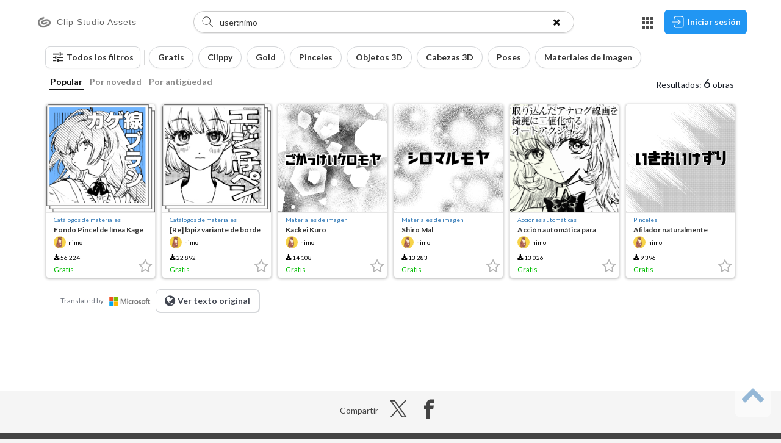

--- FILE ---
content_type: text/html; charset=UTF-8
request_url: https://assets.clip-studio.com/es-es/search?user=nimo
body_size: 34231
content:
<!DOCTYPE html>
<html lang="es-es">
<head>
    <!-- Google Tag Manager -->
<script>(function(w,d,s,l,i){w[l]=w[l]||[];w[l].push({'gtm.start':
            new Date().getTime(),event:'gtm.js'});var f=d.getElementsByTagName(s)[0],
        j=d.createElement(s),dl=l!='dataLayer'?'&l='+l:'';j.async=true;j.src=
        'https://www.googletagmanager.com/gtm.js?id='+i+dl;f.parentNode.insertBefore(j,f);
    })(window,document,'script','dataLayer','GTM-P5BL2QQ');</script>
<!-- End Google Tag Manager -->
    <meta charset="utf-8">
    <meta http-equiv="X-UA-Compatible" content="IE=edge">
    <meta name="viewport" content="width=device-width,initial-scale=1.0,minimum-scale=1.0,maximum-scale=1.0,user-scalable=no">
    <title>Buscar - Clip Studio Assets</title>
    <meta name="description" content="Crea ilustraciones, cómics, mangas y animación con Clip Studio Paint, la herramienta de dibujo y pintura para artistas. Todo lo que necesitas dibujar y crear arte digital."/>
    <meta name="keywords" content="Clip Studio Paint, material, materiales, grafico, manga, comic, comics, ilustración, ilustraciones, anime, descargar"/>
    
    <meta name="format-detection" content="telephone=no">
    
    <meta property="og:title" content="Buscar - Clip Studio Assets" />
    <meta property="og:type" content="article" />
    <meta property="og:url" content="https://assets.clip-studio.com/es-es/search?user=nimo" />
    <meta property="og:image" content="https://assets.clip-studio.com/view/img/share/ogp.png?3088871b275423b5b68665dea0da49f6" />
    <meta property="og:site_name" content="Clip Studio Assets" />
    <meta property="og:description" content="Crea ilustraciones, cómics, mangas y animación con Clip Studio Paint, la herramienta de dibujo y pintura para artistas. Todo lo que necesitas dibujar y crear arte digital." />

    <meta name="twitter:card" content="photo"/>
    <meta name="twitter:site" content="@clip_celsys"/>
    <meta name="twitter:url" content="https://assets.clip-studio.com/es-es/search?user=nimo"/>
    <meta name="twitter:title" content="Buscar - Clip Studio Assets"/>
    <meta name="twitter:description" content="Crea ilustraciones, cómics, mangas y animación con Clip Studio Paint, la herramienta de dibujo y pintura para artistas. Todo lo que necesitas dibujar y crear arte digital."/>
    <meta name="twitter:image" content="https://assets.clip-studio.com/view/img/share/ogp.png?3088871b275423b5b68665dea0da49f6"/>

    <link rel="icon" href="/favicon.ico">
    <link rel="apple-touch-icon" sizes="152x152" href="/apple-touch-icon.png">
            <link href="https://fonts.googleapis.com/css2?family=Lato:wght@100;300;400;500;700;900&display=swap" rel="stylesheet">
        <link rel="stylesheet" href="/view/css/font-awesome.min.css" rel="stylesheet">
    <link href="/view/assets/bootstrap/css/bootstrap.css?3088871b275423b5b68665dea0da49f6" rel="stylesheet">
    <link href="/view/assets/css/site.css?3088871b275423b5b68665dea0da49f6" rel="stylesheet">
        <style type="text/css">

        .ui-autocomplete {
            background-color: #FFFFFF;
            list-style: none;
        }

        .ui-autocomplete li {

        }
    </style>

    <script src="/view/assets/jquery/1.11.3/jquery.min.js"></script>
    <script src="/view/assets/bootstrap/js/bootstrap.min.js"></script>
    <script src="/view/assets/js/share.js?3088871b275423b5b68665dea0da49f6"></script>
    <script src="/view/assets/js/site.js?3088871b275423b5b68665dea0da49f6"></script>
        <script type="application/ld+json">
    {
        "@context": "https://schema.org",
        "@type": "WebSite",
        "name": "CLIP STUDIO ASSETS",
        "alternateName": ["CLIP STUDIO ASSETS", "assets.clip-studio.com"],
        "url": "https://assets.clip-studio.com"
    }
</script>    <!--[if lt IE 9]>
    <script src="/view/js/html5shiv.min.js"></script>
    <script src="/view/js/respond.min.js"></script>
    <![endif]-->
            <script>
        $(function () {
            
            if (document.documentMode) {
                if (window == parent && $('html').width() == $('body').width()) {
                    var adjust = 17;
                    $('body').css({'padding-right': adjust});
                    $('header .header__accountMenu').css({'right': adjust + 16});
                    $('.scrollToTop a').css({'right': adjust + 16});
                }
            }
            Site.Initializer.init(Site.UI.getMainContainer());
        });
        
        $(function () {
            $(window).on('load', function () {
                image2canvas();
            });
        });
        

        
        function image2canvas(){
            if (document.documentMode && window.devicePixelRatio && window.devicePixelRatio < 1.4) {

                image2canvasProcess();

                $(window).on('scroll', image2canvasOnScroll);
            }
        }

        var image2canvasProcess_timerId = null;
        function image2canvasOnScroll() {
            if(image2canvasProcess_timerId) {
                clearTimeout(image2canvasProcess_timerId);
            }
            image2canvasProcess_timerId = setTimeout(
                    image2canvasProcess,
                    2000
            );
        }

        function image2canvasProcess(){

           var imageResizeSelector = '[data-image-resize-cleanly]:visible';

           if($('[data-image-resize-cleanly]:visible').size() > 100) {

               imageResizeSelector = '[data-image-resize-cleanly]';
               var imageResizeElementSize = $('[data-image-resize-cleanly]').size();

               var $window = $(window);
               // 画面全体の縦幅
               var bodyHeight = $('#article').height() + $('#footer').height();

               var indexBegin = Math.floor(
                       imageResizeElementSize * ($window.scrollTop() / bodyHeight)
                       * 0.9
               );

               var indexEnd = Math.ceil(
                       imageResizeElementSize * (($window.scrollTop() + $window.height() ) / bodyHeight)
                       * 1.1
               );

               if(indexBegin > 0) {
                   imageResizeSelector += ':gt(' + (indexBegin - 1) + ')';
               }
               if(indexEnd < imageResizeElementSize - 1) {
                   imageResizeSelector += ':lt(' + (indexEnd + 1) + ')';
               }
           }

            $(imageResizeSelector).each(function () {

                var srcImgElement = $(this);

                if(srcImgElement.is(':visible') == false) {
                    return;
                }

                
                if (!isInViewport(srcImgElement)) {
                    return;
                }

                var src = srcImgElement.attr('src');

                var tocvs = $("<canvas width=" + srcImgElement.width() + " height=" + srcImgElement.height() + "></canvas>");
                srcImgElement.hide().after(tocvs);

                try {
                    var srcimg = new Image();
                    srcimg.src = src;

                    srcimg.onload = function () {
                        tmp_cvs = tocvs[0];
                        tmp_cvs.width = srcImgElement.width();
                        tmp_cvs.height = srcImgElement.height();
                        tmp_ctx = tmp_cvs.getContext("2d");
                        tw = srcimg.width;
                        th = srcimg.height;
                        current_canvas = srcImgElement[0];
                        current_canvas.width = tw;
                        current_canvas.height = th;
                        tw /= 2;
                        th /= 2;
                        while (tw >= tmp_cvs.width && th >= tmp_cvs.height) {
                            canvas = document.createElement('canvas');
                            context = canvas.getContext('2d');
                            canvas.width = tw;
                            canvas.height = th;
                            context.drawImage(current_canvas, 0, 0, current_canvas.width, current_canvas.height, 0, 0, tw, th);
                            current_canvas = canvas;
                            tw /= 2;
                            th /= 2;
                        }
                        tmp_ctx.drawImage(current_canvas, 0, 0, current_canvas.width, current_canvas.height, 0, 0, tmp_cvs.width, tmp_cvs.height);
                    };

                    srcimg.onerror = function() {
                        srcImgElement.show();
                        tocvs.remove();
                    };
                }
                catch (e) {
                    srcImgElement.show();
                    tocvs.remove();
                }
            });
        }

        function isInViewport(element) {

            var threshold = 100;
            var $window = $(window);
            var elementOffset = $(element).offset();

            return !($window.height() + $window.scrollTop() <= elementOffset.top - threshold) &&
                    !($window.scrollTop() >= elementOffset.top + threshold  + $(element).height());
        }

        
        $(function () {

            var popoverObjects = {};
            $('html')
                    .on('shown.bs.popover', function(event) {
                        popoverObjects[$(event.target).attr('aria-describedby')] = true;
                    })
                    .on('hidden.bs.popover', function(event) {
                        delete popoverObjects[$(event.target).attr('aria-describedby')];
                    })
                    .on('click touchstart', function(event) {
                        if($('.popover').size() > 0 && $(event.target).closest('.popover').size() == 0 ) {
                            $('.popover').each(function(index, popoverObj) {
                                if(popoverObjects[$(popoverObj).attr('id')]) {
                                    $(popoverObj).popover('hide');
                                    delete popoverObjects[$(popoverObj).attr('id')];
                                }
                            });
                        }
                    });
        });

        
        $(function() {

            $('html').on('change', '[data-input-auto-format-integer]', function() {

                if($(this).valid === undefined || $(this).valid()) {

                    $(this).val(parseInt($(this).val()));

                }
            });
        });

        
        $(function() {
            $('[data-remain-chars]')
                .on('keyup keydown onpaste input', function () {
                    Site.RemainChars.updateRemainChars($(this));
                })
                .each(function (index, value) {
                    Site.RemainChars.updateRemainChars($(value));
                });
        });

        
        $(function () {
            $('[data-locale-exchange]').on('click', function () {
                var toPath = "/" + $(this).data('localeExchange');
                var pathElements = $(location).attr('pathname').split('/');
                var params = $(location).attr('search');
                jQuery.each(pathElements, function (index, pathElement) {
                    if (index <= 1) {
                        return true;
                    }
                    toPath = toPath + "/" + pathElement;
                });
                toPath = toPath + params;
                location.href = toPath;
                return false;
            });
        });

        
        
        
           </script>

</head>
<body id="body"  data-env="web" >
<!-- Google Tag Manager (noscript) -->
<noscript><iframe src="https://www.googletagmanager.com/ns.html?id=GTM-P5BL2QQ"
                  height="0" width="0" style="display:none;visibility:hidden"></iframe></noscript>
<!-- End Google Tag Manager (noscript) -->
<script>
    (function(i,s,o,g,r,a,m){i['GoogleAnalyticsObject']=r;i[r]=i[r]||function(){
        (i[r].q=i[r].q||[]).push(arguments)},i[r].l=1*new Date();a=s.createElement(o),
        m=s.getElementsByTagName(o)[0];a.async=1;a.src=g;m.parentNode.insertBefore(a,m)
    })(window,document,'script','https://www.google-analytics.com/analytics.js','ga');

    ga('create', 'UA-699277-42', 'auto');
    ga('send', 'pageview');

</script>

<script>
    !function(e,t,n,s,u,a){e.twq||(s=e.twq=function(){s.exe?s.exe.apply(s,arguments):s.queue.push(arguments);
    },s.version='1.1',s.queue=[],u=t.createElement(n),u.async=!0,u.src='//static.ads-twitter.com/uwt.js',
        a=t.getElementsByTagName(n)[0],a.parentNode.insertBefore(u,a))}(window,document,'script');
    // Insert Twitter Pixel ID and Standard Event data below
    twq('init','nweik');
    twq('track','PageView');
</script>
<script>
    !function(e,t,n,s,u,a){e.twq||(s=e.twq=function(){s.exe?s.exe.apply(s,arguments):s.queue.push(arguments);
    },s.version='1.1',s.queue=[],u=t.createElement(n),u.async=!0,u.src='//static.ads-twitter.com/uwt.js',
        a=t.getElementsByTagName(n)[0],a.parentNode.insertBefore(u,a))}(window,document,'script');
    // Insert Twitter Pixel ID and Standard Event data below
    twq('init','nweim');
    twq('track','PageView');
</script>
            <script src="/view/js/jsrender-0.9.79/jsrender.min.js"></script>
<script src="/view/js/jquery-cookie/jquery.cookie.min.js"></script>
<script type="text/javascript" src="/view/js/jquery-validation-1.15.0/jquery.validate.min.js"></script>
<script>
    $(document).ready(function(){
        var $blurWrapper = $('.blurWrapper');
        var $toggleContainerButton = $('.toggleContainerButton');
        var $filterButtonsContainer = $('.filterButtonsContainer');
        var $filterSearchConditionButtonWrapper = $('.filterSearchConditionButtonWrapper');
        var $currentfilterSearchConditionButtonWrapper;
        var $currentSearchConditionSelectModal;
        var $filterTagsContainer = $('.filterTagsContainer');
        var $currentScrollContainer = $filterTagsContainer;
        var isPCView = $(window).width() > 767;
        var $otherButtons = $('.otherButtons');
        var resizeTimer;

        setTimeout(updateBlurWrapperWidth, 50);

        // フィルターボタンのラベル部分押下時にモーダルを閉じないための処理
        $('.searchConditionSelectModal').on('click touchstart', function (e) {
            e.stopPropagation();
        });
        $filterSearchConditionButtonWrapper.on('hide.bs.dropdown', function () {
            var $currentToggleOtherButtons = $currentSearchConditionSelectModal.find('.toggleOtherButtons');
            $currentSearchConditionSelectModal.appendTo($currentfilterSearchConditionButtonWrapper);
            $currentSearchConditionSelectModal.css({
                'display': 'none'
            });
            if(isPCView && $currentToggleOtherButtons) {
                $currentSearchConditionSelectModal.find('.otherButtons').addClass('hide');
                $currentToggleOtherButtons.removeClass('open');
                $currentToggleOtherButtons.find('.openText').removeClass('hide');
                $currentToggleOtherButtons.find('.closeText').addClass('hide');
                $currentToggleOtherButtons.find('.arrow').removeClass('open');
            }
        });

        // filterSearchConditionButtonのスクロールとドロップダウンメニューを両立させるための処理
        $filterSearchConditionButtonWrapper.on('show.bs.dropdown', function () {
            // ドロップダウンメニューを移動
            $currentfilterSearchConditionButtonWrapper = $(this);
            $currentSearchConditionSelectModal = $(this).find('.dropdown-menu');
            $currentSearchConditionSelectModal.appendTo('.filterButtonsSection');
        }).on('shown.bs.dropdown', function () {
            var buttonOffset = $(this).offset();
            var buttonHeight = $(this).outerHeight();
            var windowWidth = document.documentElement.clientWidth;
            var modalWidth = $currentSearchConditionSelectModal.outerWidth();
            var leftPosition = buttonOffset.left;
            var headerHeight = $('#header').outerHeight();

            if (leftPosition + modalWidth > windowWidth) {
                // モーダルが画面外にはみ出さないように位置を調節
                leftPosition = windowWidth - modalWidth;
            } else if (leftPosition < 0) {
                leftPosition = 0;
            }

            $currentSearchConditionSelectModal.css({
                'position': 'absolute',
                'top': buttonOffset.top + buttonHeight - headerHeight,
                'left': leftPosition,
                'display': ($currentSearchConditionSelectModal.hasClass('gridView') && isPCView) ? 'flex' : 'block'
            });
        });

        // 詳細フィルター開閉ボタン
        $toggleContainerButton.on('click', function () {
            $(this).toggleClass('open');
            $('.filterButtonsContainer').toggleClass('hide');
            $('.filterTagsContainer').toggleClass('hide');
            $currentScrollContainer = !$filterTagsContainer.hasClass('hide') ? $filterTagsContainer : $filterButtonsContainer;
            updateBlurWrapperWidth();
            updateFadeEffect();
        });

        // 他X個を表示ボタン
        $('.toggleOtherButtons').on('click', function() {
            $(this).toggleClass('open');
            $currentSearchConditionSelectModal.find('.otherButtons').toggleClass('hide');
            $(this).find('span:not(.arrow)').toggleClass('hide');
            $(this).find('.arrow').toggleClass('open');
        });

        $(window).on('resize', function() {
            // 既存のタイマーをリセット
            clearTimeout(resizeTimer);

            resizeTimer = setTimeout(function() {
                isPCView = $(window).width() > 767;
                $otherButtons.toggleClass('hide', isPCView);

                if (isPCView) {
                    var $toggleOtherButtons = $('.toggleOtherButtons');
                    $toggleOtherButtons.removeClass('open');
                    $toggleOtherButtons.find('.arrow').removeClass('open');
                    $toggleOtherButtons.find('.openText').removeClass('hide');
                    $toggleOtherButtons.find('.closeText').addClass('hide');
                }

                if($currentfilterSearchConditionButtonWrapper && $currentfilterSearchConditionButtonWrapper.hasClass("open")) {
                    $currentfilterSearchConditionButtonWrapper.find('.filterSearchConditionButton').click();
                }
                updateBlurWrapperWidth();
                updateFadeEffect();
            }, 100);
        });

        $filterButtonsContainer.on('scroll', function() {
            updateFadeEffect();
            if($currentfilterSearchConditionButtonWrapper && $currentfilterSearchConditionButtonWrapper.hasClass("open")) {
                $currentfilterSearchConditionButtonWrapper.find('.filterSearchConditionButton').click();
            }
        });
        $filterTagsContainer.on('scroll', updateFadeEffect);

        $('.sliderWrapper').each(function() {
            var $container = $(this);
            var $sliderLower = $container.find('.sliderLower');
            var $sliderUpper = $container.find('.sliderUpper');
            var $rangeBar = $container.find('.rangeBar');
            var $sliderUpperLabel = $container.find('.sliderUpperLabel');
            var $sliderUpperLabelPlus = $container.find('.sliderUpperLabelPlus');
            var stepValues = {
                small: 10,
                medium: 50
            };
            var stepThreshold = 50;

            
            function updateStepAndValue($slider, currentValue) {
                var correctStep = currentValue <= stepThreshold ? stepValues.small : stepValues.medium;
                var currentStep = parseInt($slider.attr('step'), 10);

                if (correctStep !== currentStep) {
                    
                    $slider.attr('step', correctStep);

                    if (correctStep === stepValues.medium) {
                        var adjustedValue = stepThreshold + Math.round((currentValue - stepThreshold) / correctStep) * correctStep;
                        if (currentValue !== adjustedValue) {
                            $slider.val(adjustedValue);
                            return adjustedValue;
                        }
                    }
                }
                return currentValue;
            }

            
            function updateView() {
                
                var rawLowerVal = parseInt($sliderLower.val(), 10);
                var rawUpperVal = parseInt($sliderUpper.val(), 10);

                rawLowerVal = updateStepAndValue($sliderLower, rawLowerVal);
                rawUpperVal = updateStepAndValue($sliderUpper, rawUpperVal);

                
                var minInputValue = Math.min(rawLowerVal, rawUpperVal);
                var maxInputValue = Math.max(rawLowerVal, rawUpperVal);

                var max = parseInt($sliderLower.prop('max'), 10);
                var min = parseInt($sliderLower.prop('min'), 10);
                var range = max - min;

                var leftPercent = range > 0 ? ((minInputValue - min) / range) * 100 : 0;
                var widthPercent = range > 0 ? ((maxInputValue - minInputValue) / range) * 100 : 0;

                $rangeBar.css({
                    'left': leftPercent + '%',
                    'width': widthPercent + '%'
                });

                $container.find('[data-lower-slider-value]').text(Site.Formatter.numberFormat(minInputValue));
                $container.find('[data-upper-slider-value]').text(Site.Formatter.numberFormat(maxInputValue));

                if (maxInputValue >= 1000) {
                    $sliderUpperLabelPlus.show();
                    $sliderUpperLabel.hide();
                } else {
                    $sliderUpperLabelPlus.hide();
                    $sliderUpperLabel.show();
                }
            }

            
            function initializeSlider() {
                updateStepAndValue($sliderLower, parseInt($sliderLower.val(), 10));
                updateStepAndValue($sliderUpper, parseInt($sliderUpper.val(), 10));
                updateView();
            }

            $sliderLower.on('input', updateView);
            $sliderUpper.on('input', updateView);

            initializeSlider();
        });

        if(isPCView) {
            // 他X個を表示 ボタンで開かれる部分を隠す
            $('.otherButtons').addClass('hide');
        }

        /**
         * フィルター部分の左右のぼかし制御
         */
        function updateFadeEffect() {
            var scrollLeft = $currentScrollContainer.scrollLeft();
            var scrollWidth = $currentScrollContainer[0].scrollWidth;
            var innerWidth = $currentScrollContainer.innerWidth();

            $blurWrapper.toggleClass('isScrolledLeft', scrollLeft > 0);
            $blurWrapper.toggleClass('isScrolledRight', Math.ceil(scrollLeft + innerWidth) < scrollWidth);
            $toggleContainerButton.toggleClass('hideBar', scrollLeft > 0);
        }
    });

    $(window).one('load', function(){
        setTimeout(updateBlurWrapperWidth, 50);
            });

    
    $(window).on('clearAllFiltersEvent', resetSlider);

    
    function resetSlider() {
        $('.sliderWrapper').each(function() {
            var $container = $(this);
            var $sliderLower = $container.find('.sliderLower');
            var $sliderUpper = $container.find('.sliderUpper');

            $sliderLower.val($sliderLower.prop('defaultValue'));
            $sliderUpper.val($sliderUpper.prop('defaultValue'));

            $sliderLower.trigger('input');
        });
    }

    function updateBlurWrapperWidth() {
        var textWidth = $(window).width() > 767 ? $('.toggleContainerButtonText').outerWidth() + 60 : 42;
        var blurWrapperWidth = $('.filterTagsContainer').hasClass('hide') ? 'calc(100% - 60px)' : 'calc(100% - ' + textWidth + 'px)';
        $('.blurWrapper').css('width', blurWrapperWidth);
    }
</script>

<script>
    window.addEventListener("pageshow", function (event) {
        if (event.persisted && $.cookie('assets_paginate_changed') == 1) {
            $.cookie('assets_paginate_changed', 0, {expires: 365, path: '/'});
            window.location.reload();
        }
    });

    $(document).ready(function () {
        
        var inputEventTypeList = Object.freeze({
            keywordAdded: 'keywordAdded',
            keywordRemoved: 'keywordRemoved',
            filterAdded: 'filterAdded',
            filterRemoved: 'filterRemoved',
            orderChanged: 'orderChanged'
        });
        
        var filterKeyList = Object.freeze([
            'type',
            'software',
            'corp',
            'user',
            'pay',
            'price_gold',
            'price_clippy',
            'monthlyPlanOffer',
            // 'status',
            'target'
        ]);
        
        var searchKeyList =  Object.freeze([
            'word',
            '-word',
            'title',
            '-title',
            '-type',
            'user',
            '-user',
            'tag',
            '-tag',
            '-software',
            'license',
            'offer'
        ]);
        
        var sliderFilterList = Object.freeze([
            { key: 'gold', max_value: 20000, slider_max_value: 1000},
            { key: 'clippy', max_value: 20000,  slider_max_value: 1000 },
        ]);
        
        var permanentShownTagButtonList = Object.freeze([
            { key: 'pay', value: 'free' },
            { key: 'pay', value: 'clippy' },
            { key: 'pay', value: 'gold' },
            // { key: 'status', value: 'notDownloaded' },
            // { key: 'status', value: 'downloaded' },
            { key: 'type', value: 'brush' },
            { key: 'type', value: 'other_3dmodel' },
            { key: 'type', value: '3dhead' },
            { key: 'type', value: 'pose' },
            { key: 'type', value: 'image' },
        ]);
        var permanentShownTagButtonOrderMap = {};
        for (var i = 0; i < permanentShownTagButtonList.length; i++) {
            var item = permanentShownTagButtonList[i];
            permanentShownTagButtonOrderMap[item.value] = i;
        }

        
        $('#loginButton').on('click', function() {
            var loginBaseUrl = "https://accounts.clip-studio.com/login?";
            var forwardUrl = window.location.href;
            var params = {
                'forward': forwardUrl,
                'ui_locales': 'es-es'
            };
            var queryString = $.param(params);

            window.location.href = loginBaseUrl + queryString;
        });

        if ($('.container-fluid').length === 0) {
            $('#article').prepend('<div class="container-fluid" id="search"></div>');
            $('body').addClass('search');
            $('article').addClass('search');
        } else if(!$('.container-fluid').is('[id]')) {
            $('body').addClass('search');
            $('article').addClass('search');
            $('.container-fluid').attr('id', 'search');
        }

        
        
        $.views.tags('numberFormat', Site.Formatter.numberFormat);

        
        $.views.tags({
            escapeHTML: {
                render: function(name) {
                    return name.replace(/[<>]/g, function(match) {
                        return '&#' + match.charCodeAt(0) + ';';
                    });
                }
            }
        });

        var searchApi = null;
        var historyState = null;
        var searchResult = [];
        
        var isSearchError = false;

        
        var isPaginate = ($.cookie('assets_paginate') == '1');
        $.cookie('assets_paginate', $.cookie('assets_paginate'), {expires: 365, path: '/'});

        
        $(document).on('changePaginationSettings', function(e, savedValue) {
            var val = savedValue || $.cookie('assets_paginate');
            isPaginate = (val === '1');
        });

        
        var currentPage = 1;

        
        var isIMEComposing = false;
        $('[data-searchword]')
            .on('compositionstart', function() {
                isIMEComposing = true;
            })
            .on('compositionend', function() {
                isIMEComposing = false;
            })
            .on('keydown', function(e) {
            if (!isIMEComposing && e.key === 'Enter') {
                
                e.preventDefault();
                $('[data-searchword]').blur();
                handleSearchWordChanged();
            }
        });
        
        $('.clearFilterConditionsButton').on('click', function() {
            resetFilter();
            handleSearchWordChanged();
        });

        
        var queryParams = urlQueryParam();
        var isSearchPage = window.location.pathname.indexOf('/search') > -1;
        if (isSearchPage && queryParams['page'] && $.cookie('assets_paginate') === '0') {
            handleSearchWordChanged();
        }

        function updateSearchWordTag(updateFunction, isTriggerSearchWordChangeEvent) {
            updateFunction();

            if (isTriggerSearchWordChangeEvent == undefined || isTriggerSearchWordChangeEvent == true) {
                handleSearchWordChanged();
            }
        }

        
        function setSearchDetailButtonSelectionView() {
            var params = Site.Env.getUrlAllVars();
            var ignoredKeys = ['order'];

            if (!params || params.length === 0) return;

            for (var i = 0; i < params.length; i++) {
                var key = params[i][0];
                var value = params[i][1];

                if (ignoredKeys.indexOf(key) > -1) {
                    
                    continue;
                }

                if (key.indexOf('price_') > -1) {
                    
                    var sliderValues = value.split('-');
                    setSliderValues(key.replace('price_', ''), sliderValues[0], sliderValues[1]);
                } else if (value.indexOf(',') > -1) {
                    
                    var multipleValues = value.split(',');
                    for (var j = 0; j < multipleValues.length; j++) {
                        turnOnFilter(key, multipleValues[j]);
                    }
                } else {
                    turnOnFilter(key, value);
                }
            }

            loadSelectedTagsState();
        }

        
        function setKeywordFromUrl() {
            var params = Site.Env.getUrlAllVars();
            var ignoredKeys = ['order', 'type', 'software', 'corp', 'pay', 'price_gold', 'price_clippy', 'monthlyPlanOffer', 'page', 'status', 'target'];
            var keywords = [];

            if (!params || params.length === 0) return;

            for (var i = 0; i < params.length; i++) {
                var key = params[i][0];
                var value = params[i][1];

                if (key === 'software') {
                    var otherSoftware = ['MODELER', 'COORDINATE'];

                    otherSoftware.forEach(function(software) {
                        if (value.indexOf(software) > -1) {
                            keywords.push(buildKeywordFromKey('software', software));
                        }
                    });
                    continue;
                }

                if (ignoredKeys.indexOf(key) > -1 || isOfficialUser(key, value)) {
                    
                    continue;
                }

                if(searchKeyList.indexOf(key) < 0) {
                    
                    key = 'word';
                }

                if (value.indexOf(',') > -1) {
                    
                    var multipleValues = value.split(',');
                    for (var j = 0; j < multipleValues.length; j++) {
                        keywords.push(buildKeywordFromKey(key, multipleValues[j]))
                    }
                } else {
                    keywords.push(buildKeywordFromKey(key, value))
                }
            }
            $('[data-searchword]').val(keywords.join(' '));
        }

        
        function buildKeywordFromKey(key, value) {
            var newValue = value;
            if (key === 'user' && /[ 　]/.test(newValue)) {
                
                newValue = '"' + newValue + '"';
            }

            if (key === 'word') {
                return  newValue;
            } else if (key === '-word') {
                return '-:' + newValue;
            } else {
                return key + ':' + newValue;
            }
        }

        
        function setSearchConditionNumber(key, value) {
            var type;
            if (key === 'user') {
                type = 'corp';
            } else if (key === 'software') {
                
                type = value.indexOf('PAINT') !== -1 ? 'software_PAINT' : 'software';
            } else {
                type = key;
            }

            var $targetFilterSearchConditionButtonWrapper = $('.filterSearchConditionButtonWrapper[data-search-condition-type="' + type + '"]');
            var $targetFilterSearchConditionButton = $targetFilterSearchConditionButtonWrapper.find('.filterSearchConditionButton');
            var count = $('.searchConditionSelectModal[data-search-modal-type="' + type + '"] input[type="checkbox"]:checked').length;
            var text = '';

            if(count > 0) {
                text = '(' + count + ')';
                $targetFilterSearchConditionButton.addClass('selected');
            } else {
                text = '';
                $targetFilterSearchConditionButton.removeClass('selected');
            }
            $targetFilterSearchConditionButtonWrapper.find('.searchConditionNumber').text(text);
        }

        
        function turnOnFilter(key, value) {
            if(filterKeyList.indexOf(key) < 0 || (key === 'user' && !isOfficialUser(key, value)) || (key === 'software' && !isExistingSoftware(key, value))) return;

            var $targetFilterButton = $('.searchConditionSelectButton input[data-replace-word-withkey="' + key + '"][data-replace-word-withkey-word="' + value + '"]');
            if($targetFilterButton.length < 1) return;
            $targetFilterButton.prop("checked", true);
            setSearchConditionNumber(key, value);
            turnOnFilterTagButton(key, value);
        }

        
        function turnOffFilter(key, value) {
            if(filterKeyList.indexOf(key) < 0) return;

            var $targetFilterButton = $('.searchConditionSelectButton input[data-replace-word-withkey="' + key + '"][data-replace-word-withkey-word="' + value + '"]');
            if($targetFilterButton.length < 1) return;
            $targetFilterButton.prop("checked", false);
            setSearchConditionNumber(key, value);
            turnOffFilterTagButton(key, value);
        }

        
        function resetFilter() {
            $('.searchConditionSelectButton input').prop("checked", false);
            $('.filterSearchConditionButton').removeClass('selected');
            $('.filterTagButton').removeClass('selected');
            $('.searchConditionNumber').text('');
            $('.filterTagsContainer .filterTagButton').each(function() {
                var $button = $(this);
                var value = $button.data('filter-tag-value');

                if (permanentShownTagButtonOrderMap[value] === undefined) {
                    $button.remove();
                }
            });
            sortFilterTags();
            $(window).trigger('clearAllFiltersEvent');
        }

        
        function hasSelectedFilterKey(key) {
            return $('input[data-replace-word-withkey="' + key + '"][type="checkbox"]:checked').length > 0;
        }

        
        function isPermanentShownTagButton(key, value) {
            return permanentShownTagButtonList.some(function(item) {
                return item.key === key && item.value === value;
            });
        }

        
        function isOfficialUser(key, value) {
            return key === 'user' && value === 'ClipStudioOfficial';
        }

        
        function isOfficialBonus(key, value) {
            return key === 'monthlyPlanOffer' && value === 'official';
        }

        
        function isExistingSoftware(key, value) {
            var existingSoftwares = 'es-es' === 'ja-jp' ? ['PAINT', 'PAINT_DEBUT', 'ACTION', 'ILLUST', 'COMIC', 'POSE', 'ETC'] : ['PAINT', 'PAINT_DEBUT'];
            return key === 'software' && existingSoftwares.indexOf(value) !== -1;
        }

        
        function turnOnFilterTagButton(key, value) {
            var excludedKeys = ['price_gold', 'price_clippy'];
            var selector = '.filterTagButton[data-filter-tag-key="' + key + '"][data-filter-tag-value="' + value + '"]';
            if (filterKeyList.indexOf(key) < 0 || excludedKeys.indexOf(key) > -1) {
                return;
            }

            if(isPermanentShownTagButton(key, value)) {
                $(selector).addClass('selected');
            } else if ($(selector).length <= 0) {
                var $newTagButton = $('#filterTagButtonTemplate .filterTagButton').clone();
                var newTagButtonText;

                if (isOfficialUser(key, value)) {
                    newTagButtonText = "Por Celsys";
                } else if (isOfficialBonus(key, value)) {
                    newTagButtonText = "Recompensa por plan";
                } else {
                    newTagButtonText = $('input[data-replace-word-withkey="' + key + '"][data-replace-word-withkey-word="' + value + '"]').next('label').text();
                }
                $newTagButton.attr('data-filter-tag-key', key);
                $newTagButton.attr('data-filter-tag-value', value);
                $newTagButton.find('.filterTagButton__name').text(newTagButtonText);
                $newTagButton.addClass('selected');

                $('.filterTagsContainer').append($newTagButton);
            }
            sortFilterTags();
        }

        
        function turnOffFilterTagButton(key, value) {
            var excludedKeys = ['price_gold', 'price_clippy'];
            var selector = '.filterTagButton[data-filter-tag-key="' + key + '"][data-filter-tag-value="' + value + '"]';
            if (filterKeyList.indexOf(key) < 0 || excludedKeys.indexOf(key) > -1) {
                return;
            }
            if(isPermanentShownTagButton(key, value)) {
                $(selector).removeClass('selected');
            } else {
                $(selector).remove();
            }
            sortFilterTags();
        }

        
        function sortFilterTags() {
            var $filterTagsContainer = $('.filterTagsContainer');
            var $selectedButtons = $filterTagsContainer.find('.filterTagButton.selected');
            var $notSelectedButtons = $filterTagsContainer.find('.filterTagButton:not(.selected)');

            var sortedNotSelectedButtons = $notSelectedButtons.toArray().sort(function(a, b) {
                
                var valueA = $(a).data('filter-tag-value');
                var valueB = $(b).data('filter-tag-value');
                var orderA = permanentShownTagButtonOrderMap[valueA] !== undefined ? permanentShownTagButtonOrderMap[valueA] : 9999;
                var orderB = permanentShownTagButtonOrderMap[valueB] !== undefined ? permanentShownTagButtonOrderMap[valueB] : 9999;

                return orderA - orderB;
            });

            $filterTagsContainer.append($selectedButtons).append(sortedNotSelectedButtons);
        }

        
        function saveSelectedFilterTagsState() {
            var selectedTags = [];
            $('.filterTagsContainer .filterTagButton.selected').each(function() {
                selectedTags.push({
                    key: $(this).data('filter-tag-key'),
                    value: $(this).data('filter-tag-value')
                });
            });
            localStorage.setItem('selectedFilterTags', JSON.stringify(selectedTags));
        }

        
        function loadSelectedTagsState() {
            var savedState = localStorage.getItem('selectedFilterTags');
            if (savedState) {
                var selectedTags = JSON.parse(savedState);
                var $container = $('.filterTagsContainer');

                for (var i = selectedTags.length - 1; i >= 0; i--) {
                    var tag = selectedTags[i];
                    $('.filterTagButton.selected[data-filter-tag-key="' + tag.key + '"][data-filter-tag-value="' + tag.value + '"]').prependTo($container);
                }
            }
        }

        
        function updateSearchBarState(hasContent) {
            var $inputField = $('.searchInput input');
            var $clearButton = $('[data-searchword-clear]');

            if (hasContent) {
                $inputField.attr('placeholder', '');
                $clearButton.addClass('active');
            } else {
                $inputField.attr('placeholder', "Buscar por palabra clave");
                $clearButton.removeClass('active');
            }
        }

        
        function sanitizeInput(input) {
            if (typeof input !== 'string') {
                return '';
            }
            
            var sanitized = input.trim();

            sanitized = sanitized.replace(/\\+$/, "");
            sanitized = sanitized.replace(/</g, '&lt;');
            sanitized = sanitized.replace(/>/g, '&gt;');
            
            sanitized = sanitized.replace(/(user:"[^"]+")|"/g, function(match, p1) {
                if (p1) {
                    return p1;
                }
                return '';
            });

            
            sanitized = sanitized.replace(/"[^"]*"|　/g, function(match) {
                if (match.charAt(0) === '"') {
                    return match;
                }
                return ' ';
            });

            return sanitized;
        }

        
        function getFilterConditions() {
            var filterConditions = [];
            $('.searchConditionSelectButton input[type="checkbox"]:checked').each(function() {
                var key = $(this).data('replace-word-withkey');
                var word = $(this).data('replace-word-withkey-word');

                if (key && word) {
                    filterConditions.push(key + ':' + word);
                }
                if (sliderFilterList.some(function(item) {
                    return item.key === word;
                }) && $('[data-slider-code="' + word + '"]').length > 0) {
                    var sliderValues = getSliderValues(word);
                    filterConditions.push('price_'+ word + ':' + sliderValues.minValue + '-' + sliderValues.maxValue);
                }
            });

            return filterConditions;
        }

        
        function adjustSliderValues(code, minValue, maxValue) {
            var sliderItem;
            for (var i = 0; i < sliderFilterList.length; i++) {
                if (sliderFilterList[i].key === code) {
                    sliderItem = sliderFilterList[i];
                    break;
                }
            }
            minValue = parseInt(minValue, 10);
            maxValue = parseInt(maxValue, 10);

            if (!sliderItem) {
                minValue = 0;
                maxValue = 0;
            } else {
                if (!minValue || isNaN(minValue)) minValue = 0;
                if (maxValue == null  || isNaN(maxValue)) {
                    maxValue = sliderItem.max_value;
                }
                if (minValue > maxValue) {
                    
                    var temp = minValue;
                    minValue = maxValue;
                    maxValue = temp;
                }
                if (maxValue >= sliderItem.slider_max_value) {
                    maxValue = sliderItem.max_value;
                }
            }

            return {
                minValue: minValue,
                maxValue: maxValue
            }
        }

        
        function getSliderValues(code) {
            var adjustedValues = adjustSliderValues(code, $('.sliderLower[data-slider-code="' + code + '"]').val(), $('.sliderUpper[data-slider-code="' + code + '"]').val());
            return {
                minValue: adjustedValues.minValue,
                maxValue: adjustedValues.maxValue
            }
        }

        function setSliderValues(code, minValue, maxValue) {
            var adjustedValues = adjustSliderValues(code, minValue, maxValue);
            $('.sliderLower[data-slider-code="' + code + '"]').val(adjustedValues.minValue).trigger('input');
            $('.sliderUpper[data-slider-code="' + code + '"]').val(adjustedValues.maxValue).trigger('input');
        }

        
        function getSearchConditions() {
            var inputKeyword = $('[data-searchword]').val();
            var sanitizedKeyword = sanitizeInput(inputKeyword);
            var searchParameters = [];
            var regex = /user:"([^"]+)"|([^\s]+)/g;
            var match;
            var keywords = [];

            while ((match = regex.exec(sanitizedKeyword)) !== null) {
                if (match[1]) {
                    
                    keywords.push('user:' + match[1]);
                } else if (match[2]) {
                    keywords.push(match[2]);
                }
            }

            searchParameters = searchParameters.concat(keywords);
            searchParameters = searchParameters.concat(getFilterConditions());

            return {
                searchParameters: searchParameters,
                sortOrder: $('[data-search-sortorder-value]').val()
            }
        }

        
        function handleSearchWordChanged(inputEventType) {
            var inputKeyword = $('[data-searchword]').val();
            var $inputField = $('.searchInput input');
            if(!inputEventType) inputEventType = inputEventTypeList.keywordAdded;

            updateSearchBarState(inputKeyword);

            
            if(inputEventType === inputEventTypeList.keywordRemoved) {
                $inputField.prop('inert', true);
                setTimeout(function(){
                    $inputField.prop('inert', false);
                }, 100);
            }

            
            isSearchError = false;
            isReadingMore = false;
            $('[data-search-error]').hide();

            
            $('[data-view-carousel]').attr('style','visibility: hidden; height: 0');

            
            $('[data-view-index]').fadeOut();

            if(!document.querySelector('.container-fluid#search')) {
                $('body').addClass('search');
                $('article').addClass('search');
                $('.container-fluid').not('#bodyArticleContainer .container-fluid').filter(':not([id])').attr('id', 'search');
            }

            
            $('[data-view-search]').css('opacity', '0.6');
            $('[data-view-search]').css('pointer-events', 'none');

            
            var currentSearchConditions = getSearchConditions();
            var searchParameters = currentSearchConditions.searchParameters;
            var sortOrder = currentSearchConditions.sortOrder;

            searchApi = new Search.SearchAPI('es-es', searchParameters, sortOrder);

            
            if (!canUseHistoryApi()) {
                
                var urlTail = '';
                if (showDetail) {
                    urlTail = "&show_detail";
                }
                location.href = '/es-es/search' + searchApi.getQueryString() + urlTail;
                return;
            }

            var index = getHistoryCurrentIndex() + 1;
            setHistoryCurrentIndex(index);

            
                historyState = {
                'index': index,
                'tags': searchParameters,
                'sort': sortOrder
            };

            try {
                historyPushState(
                    historyState,
                    null,
                    '/es-es/search' + searchApi.getQueryString()
                );
            } catch (e) {
                
                location.href = '/es-es/search' + searchApi.getQueryString();
                return;
            }

            try {
                sessionStorage.setItem('history_scroll' + historyState['index'], $(window).scrollTop());
                sessionStorage.setItem('history_foundCount' + historyState['index'], 0);
                sessionStorage.setItem('history_cursor' + historyState['index'], '');
            } catch (e) {
                deleteHistory(historyState['index']);
            }

            
            if (isPaginate) {
                currentPage = 1;
            }

            searchFirst(searchParameters, sortOrder);
            adjustSearchResultTop();
            saveSelectedFilterTagsState();
        }

        
        function searchFirst(tags, sortOrder) {

            
            var thisTags = $.extend(true, [], tags);

            searchApi = new Search.SearchAPI('es-es', tags, sortOrder);

            
            if (isPaginate) {
                searchApi.setPage(currentPage);
            }

            searchApi.search(
                function (data) {

                    
                    if (searchApi) {
                        if (
                            searchApi.getInputTags().join(',') != thisTags.join(',') ||
                            searchApi.getsortOrder() != sortOrder
                        ) {
                            return;
                        }
                    } else {
                        return;
                    }

                    hasExceededMaxSearchCount = data.response_data.hasExceeded
                    isPageReachingMaxSearchCount = data.response_data.isPageReaching;

                    
                    $('[data-view-search]')
                        .fadeOut(
                            function () {

                                $('[data-view-search]').css('opacity', '1');
                                $('[data-view-search]').css('pointer-events', 'auto');

                                
                                
                                try {
                                    $('[data-search-found-count]').text(Site.Formatter.numberFormat(roundCountByCondition(data.response_data.found)));
                                    if (data.response_data.found >= 10000) {
                                        $('.searchResultHeader__materialCountPrefix').show();
                                        $('.searchResultHeader__materialCountNumber').hide();
                                    } else {
                                        $('.searchResultHeader__materialCountPrefix').hide();
                                        $('.searchResultHeader__materialCountNumber').show();
                                    }
                                } catch (e) {
                                }

                                $('[data-search-result-content]').text('');

                                $('[data-max-search-count]').hide();

                                $('[data-view-search]').fadeIn();

                                
                                var element = $('[data-search-result-content]');

                                $.each(data.response_data.data, function (index, item) {
                                    try {
                                        var fallbackPictureUrl = "https://accounts.clip-studio.com/resource/account-picture?uid=" + item.clip_user_id;
                                        item.clip_user_picture = item.author_picture ? item.author_picture : fallbackPictureUrl;
                                        var html = $('#materialCardTemplate').render(item);

                                        $(html)
                                            .hide()
                                            .appendTo(element)
                                            .fadeIn();
                                    } catch (e) {
                                    }
                                });

                                if (data.response_data.data && data.response_data.data.length === 1) {
                                    
                                    var emptyHtml = '<li class="materialCard"></li>';

                                    $(emptyHtml)
                                        .hide()
                                        .appendTo(element)
                                        .fadeIn();
                                }

                                
                                setTimeout(function() {
                                    $(window).scrollTop(0);
                                }, 0);

                                
                                if (isPaginate) {
                                    $('[data-paginate]').html(data.response_data.paginate).addClass('isVisible');
                                } else {
                                    $('[data-paginate]').html(data.response_data.paginate).removeClass('isVisible');

                                }

                                
                                if (hasExceededMaxSearchCount && isPageReachingMaxSearchCount) {
                                    $('[data-max-search-count]').show();
                                }
                            }
                        );

                    
                    if (historyState != null) {

                        try {
                            searchResult = data.response_data.data;

                            
                            sessionStorage.setItem('history_searchItems' + historyState['index'], JSON.stringify(searchResult));
                            sessionStorage.setItem('history_foundCount' + historyState['index'], data.response_data.found);
                            sessionStorage.setItem('history_cursor' + historyState['index'], (searchApi.getCursor() === null ? '' : searchApi.getCursor()));
                        } catch (e) {
                            deleteHistory(historyState['index']);
                        }
                    }
                },
                function (data) {
                    isSearchError = true;

                    
                    $('[data-view-search]').css('opacity', '1');
                    $('[data-view-search]').css('pointer-events', 'auto');
                    
                    if (data.code == 'COUNT_OVER') {
                        $('[data-search-error-count-over]').show();
                    } else {
                        $('[data-search-error]').show();
                    }
                    $('[data-search-processing]').hide();
                }
            );
        }

        
        var isReadingMore = false;

        $(window).scroll(handleScrollEvent);

        
        function handleScrollEvent() {

            if (isPaginate == true) {
                return;
            }

            
            if (historyState != null) {
                historyState['scroll'] = $(window).scrollTop();

                try {
                    sessionStorage.setItem('history_scroll' + historyState['index'], $(window).scrollTop());
                } catch (e) {
                }
            }

            if (isReadingMore || searchApi == null || isSearchError) {
                return;
            }

            
            if (searchApi.getIsEndOfDocument()) {
                return;
            }

            if ($('[data-read-more]').size() == 0) {
                return;
            }

            
            if ($(window).scrollTop() > $('[data-read-more]').offset().top - $(window).height()) {

                isReadingMore = true;

                var currentHistoryIndex = getHistoryCurrentIndex();

                
                $('[data-search-processing]').show();

                searchApi.search(
                    function (data) {

                        
                        $('[data-search-processing]').hide();

                        var element = $('[data-search-result-content]');

                        $.each(data.response_data.data, function (index, item) {
                            try {
                                var fallbackPictureUrl = "https://accounts.clip-studio.com/resource/account-picture?uid=" + item.clip_user_id;
                                item.clip_user_picture = item.author_picture ? item.author_picture : fallbackPictureUrl;
                                var html = $('#materialCardTemplate').render(item);

                                $(html)
                                    .hide()
                                    .appendTo(element)
                                    .fadeIn();
                            } catch (e) {
                            }
                        });

                        isReadingMore = false;

                        handleScrollEvent();

                        
                            searchResult = $.merge(searchResult, data.response_data.data);

                        
                        if (currentHistoryIndex == getHistoryCurrentIndex()) {
                            
                            if (historyState != null) {
                                try {
                                    sessionStorage.setItem('history_searchItems' + historyState['index'], JSON.stringify(searchResult));
                                    sessionStorage.setItem('history_cursor' + historyState['index'], searchApi.getCursor());
                                } catch (e) {
                                    deleteHistory(historyState['index']);
                                }
                            }
                        }
                    },
                    function (data) {
                        isSearchError = true;
                        $('[data-search-error]').show();
                        $('[data-search-processing]').hide();
                    }
                );
            }
        }

        
        $(window).on('popstate', function (event) {
            event.preventDefault();
            handlePopStateEvent();
        });

        
        function canUseHistoryApi() {
            return history.pushState !== undefined && history.state !== undefined;
        }

        function historyPushState(data, title, url) {
            if (canUseHistoryApi()) {
                history.pushState(data, title, url);
            }
        }

        function historyReplaceState(data, title, url) {
            if (canUseHistoryApi()) {
                history.replaceState(data, title, url);
            }
        }

        function getHistoryState() {
            if (canUseHistoryApi()) {
                return history.state;
            } else {
                return null;
            }
        }

        function getHistoryCurrentIndex() {

            var index = sessionStorage.getItem('history_currentIndex');
            if (index == null) {
                index = 0;
                setHistoryCurrentIndex(index);
            }

            return parseInt(index);
        }

        function hasHistory(index) {
            return (
                sessionStorage.getItem('history_scroll' + index) != null ||
                sessionStorage.getItem('history_foundCount' + index) != null ||
                sessionStorage.getItem('history_cursor' + index) != null ||
                sessionStorage.getItem('history_searchItems' + index) != null
            );
        }

        function deleteHistory(index) {
            try {
                sessionStorage.removeItem('history_scroll' + index);
                sessionStorage.removeItem('history_foundCount' + index);
                sessionStorage.removeItem('history_cursor' + index);
                sessionStorage.removeItem('history_searchItems' + index);
            } catch (e) {
            }
        }

        function setHistoryCurrentIndex(index) {
            try {
                sessionStorage.setItem('history_currentIndex', index.toString());

                        
                var deleteIndex = index - 11;
                var i = 0;
                if (deleteIndex > 0) {
                    for (i = deleteIndex; hasHistory(i); i--) {
                        deleteHistory(i);
                    }
                }

                deleteIndex = index + 11;
                if (deleteIndex > 0) {
                    for (i = deleteIndex; hasHistory(i); i++) {
                        deleteHistory(i);
                    }
                }
            } catch (e) {
            }
        }

        function handlePopStateEvent() {
            
            if (canUseHistoryApi() == false) {
                return;
            }

            historyState = getHistoryState();

            if (historyState != null) {

                
                $('[data-view-index]').hide();
                $('[data-view-carousel]').attr('style','visibility: hidden; height: 0');
                $('[data-view-search]').show();

                if(!document.querySelector('.container-fluid#search')) {
                    $('body').addClass('search');
                    $('article').addClass('search');
                    $('.container-fluid').not('#bodyArticleContainer .container-fluid').filter(':not([id])').attr('id', 'search');
                }

                setHistoryCurrentIndex(historyState.index);

                var tags = historyState.tags;
                var sortOrder = historyState.sort;

                        
                var currentSearchConditions = getSearchConditions();

                var isInputChanged = false;
                if (
                    tags.join(',') != currentSearchConditions.searchParameters.join(',') ||
                    sortOrder != currentSearchConditions.sortOrder
                ) {
                    isInputChanged = true;
                }

                updateSearchWordTag(function () {
                    $('[data-searchword]').val('');
                    resetFilter();

                    var keywords = [];

                    if (!tags || tags.length === 0) return;

                    for(var i = 0; i < tags.length; i++) {
                        var tag = tags[i];
                        var colonIndex = tag.indexOf(':');
                        if (colonIndex !== -1) {
                            turnOnFilter(tag.substring(0, colonIndex), tag.substring(colonIndex + 1));
                        } else {
                            keywords.push(tag);
                        }
                    }
                    $('[data-searchword]').val(keywords.join(' '));
                }, false);

                setSortOrderValue(sortOrder);

                setSearchDetailButtonSelectionView();
                setKeywordFromUrl();
                updateSearchBarState($('[data-searchword]').val());

                        
                var searchItems = sessionStorage.getItem('history_searchItems' + historyState.index);
                if (searchItems != null && isPaginate == false) {
                    searchResult = JSON.parse(searchItems);

                    var element = $('[data-search-result-content]');

                    element.text('');
                    $.each(searchResult, function (index, item) {
                        try {
                            var fallbackPictureUrl = "https://accounts.clip-studio.com/resource/account-picture?uid=" + item.clip_user_id;
                            item.clip_user_picture = item.author_picture ? item.author_picture : fallbackPictureUrl;
                            var html = $('#materialCardTemplate').render(item);

                            $(html)
                                .appendTo(element);
                        } catch (e) {
                        }
                    });

                    if (searchResult.length === 1) {
                        
                        var emptyHtml = '<li class="materialCard"></li>';

                        $(emptyHtml)
                            .hide()
                            .appendTo(element)
                            .fadeIn();
                    }

                            
                    var foundCount = sessionStorage.getItem('history_foundCount' + historyState.index);
                    $('[data-search-found-count]').text(Site.Formatter.numberFormat(roundCountByCondition(foundCount)));
                    if (foundCount >= 10000) {
                        $('.searchResultHeader__materialCountPrefix').show();
                        $('.searchResultHeader__materialCountNumber').hide();
                    } else {
                        $('.searchResultHeader__materialCountPrefix').hide();
                        $('.searchResultHeader__materialCountNumber').show();
                    }

                    $('[data-view-search]').show();

                            
                    var scrollTop = sessionStorage.getItem('history_scroll' + historyState.index);
                    $('html,body').scrollTop(scrollTop);

                    var cursor = sessionStorage.getItem('history_cursor' + historyState.index);
                    searchApi = new Search.SearchAPI('es-es', tags, sortOrder);
                    searchApi.setCursor(cursor);

                } else {

                    
                    if (isInputChanged) {

                        if (isPaginate) {
                            if (historyState.currentPage) {
                                currentPage = historyState.currentPage;
                            } else {
                                currentPage = 1;
                            }
                        }

                        $('[data-view-search]').css('opacity', '0.6');
                        $('[data-view-search]').css('pointer-events', 'none');

                        searchFirst(tags, sortOrder);
                    }
                }
            } else {
                if ($('[data-view-index]').size() > 0) {
                    var $bodyArticleContainer = $('#bodyArticleContainer');
                    if($bodyArticleContainer.length === 0 || $bodyArticleContainer.is(':hidden') || $bodyArticleContainer.children().length === 0) {
                        
                        window.location.reload();
                    } else {
                        
                        $('[data-view-index]').show();
                        $('[data-view-carousel]').attr('style', 'visibility: visible; height: auto;');
                        $('[data-view-search]').hide();
                        $('body').removeClass('search');
                        $('article').removeClass('search');

                        updateSearchWordTag(function () {
                            $('[data-searchword]').val('');
                            resetFilter();
                        }, false);

                        updateSearchBarState(false);
                        setSearchDetailButtonSelectionView();
                        $(window).trigger('leaveSearchResultEvent');
                    }
                } else {
                    
                    if(!window.location.assign('/es-es/?1769241640')){
                        
                        window.location.reload();
                    }
                }
            }
        }

        
        function roundCountByCondition(count) {
            if (count >= 1000000) {
                return Math.round(count / 10000) * 10000;
            }
            if (count >= 100000) {
                return Math.round(count / 1000) * 1000;
            }
            if (count >= 10000) {
                return Math.round(count / 100) * 100;
            }
            return count;
        }

        $('body')
            .on('click', '[data-searchword-clear]', function () {
                
                $('.searchInput input').val('');
                $('[data-searchword-clear]').removeClass('active');
                handleSearchWordChanged(inputEventTypeList.keywordRemoved);
            })
            .on('change', '[data-replace-word-withkey]', function () {
                
                var key = $(this).attr('data-replace-word-withkey');
                var value = $(this).attr('data-replace-word-withkey-word');
                var inputEventType;

                if($(this).prop('checked')) {
                    inputEventType = inputEventTypeList.filterAdded;
                    turnOnFilterTagButton(key, value);
                } else {
                    inputEventType = inputEventTypeList.filterRemoved;
                    turnOffFilterTagButton(key, value);
                }

                setSearchConditionNumber(key, value);
                handleSearchWordChanged(inputEventType);
            })
            .on('change', '[data-slider-key]', function () {
                
                turnOnFilter($(this).data('slider-key'), $(this).data('slider-code'))
                handleSearchWordChanged(inputEventTypeList.filterAdded);
            })
            .on('click', '[data-filter-tag-key]', function () {
                
                var key = $(this).attr('data-filter-tag-key');
                var value = $(this).attr('data-filter-tag-value');

                if($(this).hasClass('selected')) {
                    turnOffFilter(key, value);
                } else {
                    turnOnFilter(key, value);
                }
                sortFilterTags();
                handleSearchWordChanged(inputEventTypeList.filterAdded);
            })
            .on('click', '[data-search-set-sortorder]', function (e) {
                        

                var sortOrder = $(this).attr('data-search-set-sortorder');
                setSortOrderValue(sortOrder);

                handleSearchWordChanged(inputEventTypeList.orderChanged);

                e.preventDefault();
            });

        $(window).on('resize pageshow pageinit', function () {

            adjustSearchResultTop();
        });

        adjustSearchResultTop();

        function adjustSearchResultTop() {
            $('[data-search-result-section]').css('margin-top', '10px');
        }

        
        if (getHistoryState() != null && isPaginate == false) {
            handlePopStateEvent();
        } else {
            
                            setKeywordFromUrl();
                setSearchDetailButtonSelectionView();
                $('[data-searchword-clear]').addClass('active');

            
                    
            var currentSearchConditions = getSearchConditions();
            var searchParameters = currentSearchConditions.searchParameters;
            var sortOrder = currentSearchConditions.sortOrder;

            searchFirst(searchParameters, sortOrder);

            var index = getHistoryCurrentIndex() + 1;
            setHistoryCurrentIndex(index);
            
                historyState = {
                'index': index,
                'tags': searchParameters,
                'sort': sortOrder
            };

            if (isPaginate && currentPage > 0) {
                historyState['currentPage'] = currentPage;
            }

            var currentUrl = '/es-es/search' + location.search;
            historyReplaceState(
                historyState,
                null,
                currentUrl
            );

            historyReplaceState(
                historyState,
                null,
                '/es-es/search' + searchApi.getQueryString()
            );

            try {
                sessionStorage.setItem('history_scroll' + historyState['index'], $(window).scrollTop());
                sessionStorage.setItem('history_foundCount' + historyState['index'], 0);
                sessionStorage.setItem('history_cursor' + historyState['index'], (searchApi.getCursor() === null ? '' : searchApi.getCursor()));
            } catch (e) {
                deleteHistory(historyState['index']);
            }

                    }

        function setSortOrderValue(value) {

            $('[data-search-sortorder-value]').val(value);

            $('[data-search-set-sortorder]').removeClass('selected');

            if (value != '') {
                $('[data-search-set-sortorder="' + value + '"]').addClass('selected');
            } else {
                $('[data-search-set-sortorder="dl"]').addClass('selected');
            }
        }


        $('body').on('click', '[data-material-card-star-register]', function (event) {

            
                    
            event.preventDefault();
        })
            .on('click', '[data-material-card-star-unregister]', function (event) {

                
                        
                event.preventDefault();
            });

        if ($('[data-searchword]').val() === '') {
            updateSearchBarState(false);
        }

        var validator = new Site.ClientValidator();
        validator.setClientValidate(
            $("[data-save-search-save-modal-form]"),
            {
                ignore: [],
                rules: {
                    'name': {
                        'required': true,
                        'maxlength': parseInt('40}')
                    }
                },
                messages: {
                    'name': {
                        'required': 'Introduzca Nombre.',
                        'maxlength': 'En Nombre, no introduzca más de 40 palabras.'
                    }
                },
                submitHandler: function (form) {
                    var submitButton = $(form).find('[type="submit"]');
                    submitButton.button('loading');

                    var url = $('[data-save-search-save-modal-url]').val();
                    var name = $('[data-save-search-save-modal-name]').val();

                    var savedSearchConditionAPI = new SavedSearchCondition.SavedSearchConditionAPI('es-es');

                    savedSearchConditionAPI.register(
                        name,
                        url,
                        {
                            done: function (data) {
                                var deleteConfirmText = $("[data-save-search-save-modal-form]").attr("data-delete-confirm-text");
                                var html = $('[data-save-search-saved-item-template]').render({
                                    id: data.response_data.id,
                                    name: name,
                                    url: '/es-es' + url,
                                    delete_confirm_text: deleteConfirmText
                                });
                                
                                $('.saveSearch__messages').remove();
                                $('[data-save-search-saved-items]').append(html);

                                $('[data-save-search-save-modal-form]').get(0).reset();
                                $('[data-save-search-save-modal]').modal('hide');
                                Site.RemainChars.updateRemainChars($('[data-save-search-save-modal-name]'));
                            },
                            always: function () {
                                submitButton.button('reset');
                            }
                        }
                    );
                }
            }
        );

        $('[data-save-search-dropdown-button]').on('click', function (event) {
            var contentElement = $('[data-save-search-content]');

            $(contentElement).toggle();
            if (contentElement.is(':visible')) {
                $('html').on('click touchstart', saveSearchOnClickOtherArea);

                var urlFull = (searchApi !== null ?
                    'https://assets.clip-studio.com/es-es/search' + searchApi.getQueryString(false) :
                    location.href);

                $('[data-save-search-copyurl]').attr('data-copyurl-target', urlFull);
                $('.scrollToTop').hide();
            } else {
                $('.scrollToTop').show();
                $('html').off('click touchstart', saveSearchOnClickOtherArea);
            }
        });

        function saveSearchOnClickOtherArea(event) {
            var contentElement = $('[data-save-search-content]:visible');
            var eventTarget = $(event.target);
            if (contentElement.size() > 0 &&
                eventTarget.is(':visible') &&
                eventTarget.closest(contentElement).size() == 0 &&
                eventTarget.closest('[data-save-search-dropdown-button]').size() == 0 &&
                eventTarget.closest('[data-save-search-save-modal]').size() == 0
            ) {
                contentElement.hide();
                $('.scrollToTop').show();
                $('html').off('click touchstart', saveSearchOnClickOtherArea);
            }
        }

        function urlQueryParam() {
            var search = location.search;
            search = search.replace('?', '');
            var searchParams = search.split('&');
            var param = [];
            searchParams.forEach(function (val) {
                var values = val.split('=');
                param[values[0]] = values[1];
            });
            return param;
        }

        $('[data-save-search-save-button]').on('click', function (event) {
            var popoverTarget = $(this);
            var countOverText = $(this).attr('data-count-over-text');


                    });

        $('.searchConditionSelectModal').on('click', '[data-save-search-saved-item-delete]', function (event) {
            event.preventDefault();

            if (!confirm($(this).attr('data-confirm-text'))) {
                return;
            }

            var thisElement = $(this);
            var id = thisElement.data('save-search-saved-item-delete');

            var savedSearchConditionAPI = new SavedSearchCondition.SavedSearchConditionAPI('es-es');

            savedSearchConditionAPI.unregister(
                id,
                {
                    done: function (data) {
                        thisElement.parents('[data-save-search-saved-item]').remove();
                        if ($('[data-save-search-saved-item]').length === 0) {
                            
                            var emptyMessage = '<div class="saveSearch__messages">No tienes ninguna búsqueda guardada.</div>';
                            $('.saveSearch__savedItems').append(emptyMessage);
                        }
                    }
                }
            );
        });
    });
</script>
<script id="materialCardTemplate" type="text/x-jsrender">

    <li class="materialCard">
        <div class="materialCard__card">
            <div class="materialCard__thumbmailBlock" data-material-card-thumbnail>
                {{if offer_types && offer_types.length > 0 }}
                     <div class="materialCard__offerWithIcon">
                        <img class="materialCard__offerIcon"
                         src="/view/img/index/icon_offer.svg"
                         alt=""/>
                         <div>{{> offer_types[0].name }}</div>
                     </div>
                {{/if }}
                <a href="/es-es/detail?id={{url: material_id}}"
                   class="materialCard__cardContentBlock"
                   data-material-card-title
                >
                    <img class="materialCard__thumbmailImage"
                         src="{{url: thumbnail_url}}"
                         alt=""/>

                    {{if is_purchased == 1 }}
                        <i class="materialCard__purchased fa fa-check-circle" aria-hidden="true"></i>
                    {{/if}}
                </a>
    </div>

    <div class="materialCard__cardContent">
        <div class="materialCard__materialType">
            <a href="/es-es/search?type={{url: material_type }}"
               class="materialCard__materialTypeLink"
            >
                        {{: material_type_name }}
                    </a>
                </div>
                <a href="/es-es/detail?id={{url: material_id}}"
                    class="materialCard__cardContentBlock"
                    data-material-card-title
                >
                    <h6 title="{{> name}}">
                        {{if showTranslation }}
                            <span data-translated-text>
                                {{escapeHTML translatedName /}}
                            </span>
                        {{/if}}
                        <span
                            {{if showTranslation }}
                                class="hide"
                                data-original-text
                            {{/if}}
                        >
                            {{escapeHTML name /}}
                        </span>
                    </h6>
                </a>

                <div class="materialCard__cardAuthor {{if has_user_attribute == 1 }} materialCard__cardAuthor--hasUserAttribute {{/if}}">
                    <a href="/es-es/search?user={{url: clip_user_handle}}&order=new">
                        <div>
                            <img src="{{url: clip_user_picture}}" onerror="this.src='https://accounts.clip-studio.com/view/img/defaults/user.gif'" alt="" data-image-resize-cleanly />
                        </div>
                        
    <p>{{: clip_user_handle}}</p>
</a>
{{if has_user_attribute == 1 }}
    <a href="javascript:void(0);"
        class="userAttributeIcon userAttributeIcon--{{> user_attribute_type }}"
        data-attribute-icon-description-show
    >
        ◆
    </a>
{{/if}}
</div>

<div class="materialCard__cardFooterInfo">
<div class="materialCard__favoriteCount">
    <i class="fa fa-download" aria-hidden="true"></i>
    {{numberFormat purchase_count /}}
</div>

<ul class="materialCard__price">
    {{if point_type == '0' }}
        <li class="materialCard__priceFree">Gratis</li>
                        {{else}}
                            {{if gold > 0 }}
                                <li class="materialCard__priceGold">
                                    <span class="materialCard__priceNum">{{numberFormat gold /}}</span>
                                    <span class="materialCard__priceUnit">G</span>
                                </li>
                            {{/if}}
                            
    {{if clippy > 0 }}
        <li class="materialCard__priceClippy">
            <span class="materialCard__priceNum">{{numberFormat clippy /}}</span>
            <span class="materialCard__priceUnit">CP</span>
        </li>
    {{/if}}

{{/if}}
</ul>

</div>
<div class="materialCard__cardFooterButton">

    <a href="javascript:void(0)" data-material-card-star
       data-placement="bottom"
       data-trigger="focus"
    >
        <span class="materialCard__starRegistered"
            data-material-card-star-unregister="{{> material_id}}"
            {{if is_starred == 0 }}
                style="display:none;"
            {{/if}}
        >
            <i class="fa fa-star" aria-hidden="true"></i>
        </span>
        <span class=""
            data-material-card-star-register="{{> material_id}}"
            {{if is_starred == 1 }}
                style="display:none;"
            {{/if}}
        >
            <i class="fa fa-star-o" aria-hidden="true"></i>
        </span>
    </a>
</div>
</div>
</div>
</li>


</script>
<script type="text/x-jsrender" data-save-search-saved-item-template>
   <li class="saveSearch__savedItem" data-save-search-saved-item>
        <div class="saveSearch__savedItem--content">
            <a href="{{attr: url }}">
                <span class="saveSearch__savedItem--search_link">
                    {{> name }}
                </span>
            </a>
        </div>
        <div class="saveSearch__savedItem--delete">
            <a href="javascript:void(0)" data-save-search-saved-item-delete="{{> id }}" data-confirm-text="{{> delete_confirm_text }}">
                Eliminar
            </a>
        </div>
    </li>

</script>
<script>
    $(document).ready(function () {

        $('body')
                .on('click', '[data-material-card-star-register]', function (event) {

                    
                                            $(this).popover({'content': $('[data-search-result-content]').attr('data-please-login-text'), 'placement' : 'bottom'});
                        $(this).popover('show');
                    
                    event.preventDefault();
                })
                .on('click', '[data-material-card-star-unregister]', function (event) {

                    
                                            $(this).popover({'content': $('[data-search-result-content]').attr('data-please-login-text')});
                        $(this).popover('show');
                    
                    event.preventDefault();
                })
                
                .on('click', '[data-material-card-star-register-mylist]', function (event) {

                    
                                            $(this).popover({'content': $('[data-search-result-content]').attr('data-please-login-text')});
                        $(this).popover('show');
                    
                    event.preventDefault();
                })
                .on('click', '[data-material-card-star-unregister-mylist]', function (event) {

                    
                                            $(this).popover({'content': $('[data-search-result-content]').attr('data-please-login-text')});
                    $(this).popover('show');
                    
                    event.preventDefault();
                })
        .on('click', '[data-material-card-download]', function (event) {

            
                            $(this).popover({'content': $('[data-search-result-content]').attr('data-please-login-text')});
                $(this).popover('show');
            
            event.preventDefault();
        });
    });
</script>
<script type="text/javascript">
    $(function () {
        $('[data-translate-button]').on('click', function () {
            var isTranslated = $(this).data('is-translated')
            if (isTranslated) {
                viewOriginalText();
                $(this).data('is-translated', false);
            } else {
                viewTranslatedText();
                $(this).data('is-translated', true);
            }

            // replace_texts($('[data-material-description]').contents().find("body"), original_texts, translated_texts);
            
            $(window).trigger('resize');
        });

        function viewOriginalText() {
            $('[data-microsoft-logo]').addClass('hide');
            $('[data-translated-text]').each(function (index, element) {
                $(element).addClass('hide');
            });
            $('[data-original-text]').each(function (index, element) {
                $(element).removeClass('hide');
            });
            $('[data-material-description]').contents().find("body").find('[data-translated-text]').each(function (index, element) {
                $(element).addClass('hide');
            });
            $('[data-material-description]').contents().find("body").find('[data-original-text]').each(function (index, element) {
                $(element).removeClass('hide');
            });

            $('[data-faces-link]').each(function(index, element) {
                var linkPath = $(element).attr('data-target');
                linkPath = linkPath.replace(/&showTranslatedText=1/g , '');
                linkPath += '&showTranslatedText=0';
                $(element).attr('data-target', linkPath);
            });

            $('[data-translate-button-text]')
                .text($('[data-translate-button]').data('translate-button-text-translate'));
        }

        function viewTranslatedText() {
            $('[data-microsoft-logo]').removeClass('hide');
            $('[data-original-text]').each(function (index, element) {
                $(element).addClass('hide');
            });
            $('[data-translated-text]').each(function (index, element) {
                $(element).removeClass('hide');
            });
            $('[data-material-description]').contents().find("body").find('[data-original-text]').each(function (index, element) {
                $(element).addClass('hide');
            });
            $('[data-material-description]').contents().find("body").find('[data-translated-text]').each(function (index, element) {
                $(element).removeClass('hide');
            });

            $('[data-faces-link]').each(function(index, element) {
                var linkPath = $(element).attr('data-target');
                linkPath = linkPath.replace(/&showTranslatedText=0/g , '');
                linkPath += '&showTranslatedText=1';
                $(element).attr('data-target', linkPath);
            });

            $('[data-translate-button-text]')
                .text($('[data-translate-button]').data('translate-button-text-original'));
        }
    });
</script>
<script type="text/javascript">
    $(function () {
        $('body').on('click', '[data-attribute-icon-description-show]', function (event) {
            event.preventDefault();

            $('[data-attribute-icon-description-modal]').modal('show');
        });
    });
</script>

<header id="header">
    <div class="header__panel">
        
        <a href="/es-es/">
            <div class="header__logo"></div>
            <div class="header__siteName">Clip Studio Assets</div>
        </a>

        
        <section class="layout__searchInput" data-search-input-section>

    <div class="searchInput">
        <div class="input-group" data-search-input>
            <div class="searchInputIconWrapper">
                <img class="searchInputIcon" src="/view/img/common/icon_search.svg" />
            </div>
            
            <input type="search" name="searchword"
                   class="form-control searchword"
                   placeholder=""
                   data-searchword
            />

            
            <button type="button"
                    class="btn btn-default searchWordClearButton"
                    data-searchword-clear
            >
                <i class="fa fa-times" aria-hidden="true"></i>
            </button>
        </div>
    </div>
</section>

        
        
                    <div class="header__accountMenu header__accountMenu--logout">
                <div class="dropdown bentoMenu">
    <a class="dropdown-toggle bentoMenu__bentoIcon" type="button" data-toggle="dropdown" aria-expanded="false">
        <img src="/view/img/common/icon_bento.svg">
    </a>
    <ul class="dropdown-menu">
        <div class="bentoMenu__contents">
            <li class="bentoMenu__item">
                <a class="dropdown-item bentoMenu__content" href="https://start.clip-studio.com/es-es">
                    <img src="/view/img/common/icon_menu_start.svg">
                    <div class="bentoMenu__caption">Clip Studio</div>
                    <div class="bentoMenu__product">START</div>
                </a>
            </li>
            <li class="bentoMenu__item">
                <a class="dropdown-item bentoMenu__content" href="/es-es">
                    <img src="/view/img/common/icon_menu_assets.svg">
                    <div class="bentoMenu__caption">Buscar materiales</div>
                    <div class="bentoMenu__product">Assets</div>
                </a>
            </li>
            <li class="bentoMenu__item">
                <a class="dropdown-item bentoMenu__content" href="https://tips.clip-studio.com/es-es/official">
                    <img src="/view/img/common/icon_menu_tips_official.svg">
                    <div class="bentoMenu__caption">Tutoriales oficiales</div>
                    <div class="bentoMenu__product">Tips</div>
                </a>
            </li>
            <li class="bentoMenu__item">
                <a class="dropdown-item bentoMenu__content" href="https://tips.clip-studio.com/es-es">
                    <img src="/view/img/common/icon_menu_tips.svg">
                    <div class="bentoMenu__caption">Tutoriales</div>
                    <div class="bentoMenu__product">Tips</div>
                </a>
            </li>
            <li class="bentoMenu__item">
                <a class="dropdown-item bentoMenu__content" href="https://ask.clip-studio.com/es-es">
                    <img src="/view/img/common/icon_menu_ask.svg">
                    <div class="bentoMenu__caption">Pregunta o responde</div>
                    <div class="bentoMenu__product">Ask</div>
                </a>
            </li>
            <li class="bentoMenu__item">
                <a class="dropdown-item bentoMenu__content" href="https://share.clip-studio.com/es-es">
                    <img src="/view/img/common/icon_menu_share.svg">
                    <div class="bentoMenu__caption">Compartir obras</div>
                    <div class="bentoMenu__product">Share</div>
                </a>
            </li>
            <li class="bentoMenu__item">
                <a class="dropdown-item bentoMenu__content" href="https://support.clip-studio.com/es-es">
                    <img src="/view/img/common/icon_menu_support.svg">
                    <div class="bentoMenu__caption">Soporte al Usuario</div>
                    <div class="bentoMenu__product">SUPPORT</div>
                </a>
            </li>
                    </div>
    </ul>
</div>
<div id="overlay"></div>
                                    <button type="button" id="loginButton" class="header__loginLink header__loginLink--es-es btn btn-default">
                        <div class="header__loginIconWrapper">
                            <img class="header__loginIcon" src="/view/img/common/icon_login.svg" />
                        </div>
                        Iniciar sesión
                    </button>
                            </div>
            </div>
</header>
        <article id="article"
             class=" headerFixed ">
        <div id="bodyArticleContainer" data-view-index>
                    </div>
                    <div class="modal fade attributeDescriptionModal" tabindex="-1" role="dialog" data-attribute-icon-description-modal>
    <div class="modal-dialog" role="document">
        <div class="modal-content">
            <div class="modal-header">
                Insignias
                <button type="button" class="close" data-dismiss="modal" aria-label="Close"><span aria-hidden="true">&times;</span></button>
            </div>
            <div class="modal-body">
                <ul class="attributeDescriptionModal__items">
                    <li class="attributeDescriptionModal__item">
                        <div class="attributeDescriptionModal__column attributeDescriptionModal__column--profile">
                            <div class="attributeDescriptionModal__icon">
                                <img src="https://profile.clip-studio.com/view/img/attribute_icon/mvp_2021-2.png" />
                            </div>
                        </div>
                        <div class="attributeDescriptionModal__column attributeDescriptionModal__column--description">
                            <div class="attributeDescriptionModal__title">
                                MVP
                                <span class="attributeDescriptionModal__userAttributeIcon attributeDescriptionModal__userAttributeIcon--mvp">
                                    ◆
                                </span>
                            </div>
                            <div class="attributeDescriptionModal__description">
                                Estos usuarios han contribuido en gran medida a la gestión de la comunidad, al publicar multitud de útiles respuestas a las preguntas planteadas. Una vez cada tres meses, los MVP son seleccionados en base a los puntos obtenidos durante ese período y, en consecuencia, son reconocidos por su esfuerzo.
                            </div>
                        </div>
                    </li>
                    <li class="attributeDescriptionModal__item">
                        <div class="attributeDescriptionModal__column attributeDescriptionModal__column--profile">
                            <div class="attributeDescriptionModal__icon">
                                <img src="https://profile.clip-studio.com/view/img/attribute_icon/nvp_2021-2.png" />
                            </div>
                        </div>
                        <div class="attributeDescriptionModal__column attributeDescriptionModal__column--description">
                            <div class="attributeDescriptionModal__title">
                                New Valuable Player (NVP)
                                <span class="attributeDescriptionModal__userAttributeIcon attributeDescriptionModal__userAttributeIcon--nvp">
                                    ◆
                                </span>
                            </div>
                            <div class="attributeDescriptionModal__description">
                                Son las personas que más han contribuido a la comunidad después de los MVP. Este galardón se otorga según los puntos conseguidos a los usuarios que aún no han obtenido ningún premio MVP.
                            </div>
                        </div>
                    </li>
                    <li class="attributeDescriptionModal__item">
                        <div class="attributeDescriptionModal__column attributeDescriptionModal__column--profile">
                            <div class="attributeDescriptionModal__icon">
                                <img src="https://profile.clip-studio.com/view/img/attribute_icon/official_expert_2024-1.png" />
                            </div>
                        </div>
                        <div class="attributeDescriptionModal__column attributeDescriptionModal__column--description">
                            <div class="attributeDescriptionModal__title">
                                Especialista oficial
                                <span class="attributeDescriptionModal__userAttributeIcon attributeDescriptionModal__userAttributeIcon--official_expert">
                                    ◆
                                </span>
                            </div>
                            <div class="attributeDescriptionModal__description">
                                Elegidos de entre todos los MVP, quienes ya han demostrado ser de inestimable ayuda, esto es un testimonio de su excepcional apoyo para con la comunidad. Tras un minucioso escrutinio, son nombrados por Celsys para ocupar dicho cargo.
                            </div>
                            <div class="attributeDescriptionModal__annotation">
                                Nota: Anteriormente denominados &quot;evangelistas&quot;.
                            </div>
                        </div>
                    </li>
                    <li class="attributeDescriptionModal__item">
                        <div class="attributeDescriptionModal__column attributeDescriptionModal__column--profile">
                            <div class="attributeDescriptionModal__icon">
                                <img src="https://profile.clip-studio.com/view/img/attribute_icon/moderator_2021-2.png" />
                            </div>
                        </div>
                        <div class="attributeDescriptionModal__column attributeDescriptionModal__column--description">
                            <div class="attributeDescriptionModal__title">
                                Moderador oficial de Celsys
                                <span class="attributeDescriptionModal__userAttributeIcon attributeDescriptionModal__userAttributeIcon--moderator">
                                    ◆
                                </span>
                            </div>
                            <div class="attributeDescriptionModal__description">
                                Los moderadores son miembros del personal de Celsys que pueden comunicarse en japonés y otros idiomas. No son expertos en software o ilustración, por lo que no pueden responder directamente a las preguntas. Sin embargo, tratarán de asegurarse de que la comunicación entre usuarios de distintas lenguas sea tan fluida y comprensible como sea posible.
                            </div>
                        </div>
                    </li>
                    <li class="attributeDescriptionModal__item">
                        <div class="attributeDescriptionModal__column attributeDescriptionModal__column--profile">
                            <div class="attributeDescriptionModal__icon">
                                <img src="https://profile.clip-studio.com/view/img/attribute_icon/celsys_official.png" />
                            </div>
                        </div>
                        <div class="attributeDescriptionModal__column attributeDescriptionModal__column--description">
                            <div class="attributeDescriptionModal__title">
                                Cuenta oficial de Celsys
                            </div>
                            <div class="attributeDescriptionModal__description">
                                Cuenta oficial del administrador
                            </div>
                        </div>
                    </li>
                </ul>
            </div>
        </div>
    </div>
</div>
            <section class="layout__searchResult" data-search-result-section>

    <div class="layout__indexResultContent" data-view-search style="display:none;">
        <section class="filterButtonsSection">
    <button class="toggleContainerButton">
        <svg class="toggleContainerButtonIcon" viewBox="0 0 20 20" fill="none" xmlns="http://www.w3.org/2000/svg">
            <path d="M9.11111 18V12.6667H10.8889V14.4444H18V16.2222H10.8889V18H9.11111ZM2 16.2222V14.4444H7.33333V16.2222H2ZM5.55556 12.6667V10.8889H2V9.11111H5.55556V7.33333H7.33333V12.6667H5.55556ZM9.11111 10.8889V9.11111H18V10.8889H9.11111ZM12.6667 7.33333V2H14.4444V3.77778H18V5.55556H14.4444V7.33333H12.6667ZM2 5.55556V3.77778H10.8889V5.55556H2Z" fill="none"></path>
        </svg>
        <span class="toggleContainerButtonText">Todos los filtros</span>
    </button>

    <div class="blurWrapper isScrolledRight">
        <div class="filterButtonsContainer hide">
            
                                                            
                                            
                                                                                                                                                                
                                            
                                                                                                                                                                
                                            
                                                                                                                                                                
                                            
                                                                                                                                                                
                                            
                                                                                                                                                                
                                            
                                                                                                                                                                
                                            
                                                                                                                                                                
                                            
                                                                                                                                                                
                                            
                                                                                                                                                                
                                            
                                                                                                                                                                
                                            
                                                                                                                                                                
                                            
                                                                                                                                                                
                                            
                                                                                                                                                                
                                            
                                                                                                                                                                
                                            
                                                                                                                                                                
                                            
                                                                                                                                                                
                                            
                                                                                                                                                                
                                            
                                                                                                            
                                            
                                                                                                                                                                
                                            
                                                                                                                                                                
                                            
                                                                                                            
                                            
                                                                                                                                                                
                                            
                                                                                                                                                                
                                            
                                                                                                                                                                                                                                                                                                                                                                                                                                                
                                                                                                                            
                                                                                                                            
                                                                                
                                                                                                                            
                                                                                                                            
                                                                                                                            
                                                                                                                            
                                                                                                                                                                                                                                                                    
            
            <div class="dropdown filterSearchConditionButtonWrapper "
    data-search-condition-type="pay"
>
    <button class="dropdown-toggle filterSearchConditionButton" type="button" data-toggle="dropdown" aria-expanded="false">
        <span>Precio</span>
        <span class="searchConditionNumber"></span>
        <span class="arrow"></span>
    </button>
    <ul class="dropdown-menu searchConditionSelectModal "
        data-search-modal-type="pay"
    >
                                                <div class="searchConditionSelectButton">
                <input
                        type="checkbox"
                        id="free" name="free"
                        data-replace-word-withkey="pay"
                        data-replace-word-withkey-word="free"
                />
                <label for="free">Gratis</label>
            </div>
                                                                    <div class="searchConditionSelectButton">
                <input
                        type="checkbox"
                        id="clippy" name="clippy"
                        data-replace-word-withkey="pay"
                        data-replace-word-withkey-word="clippy"
                />
                <label for="clippy">Clippy</label>
            </div>
                            <div class="sliderWrapper">
                    <div class="sliderContainer">
                        <div class="rangeBar"></div>
                        <input
                                type="range"
                                class="sliderLower"
                                data-slider-key="pay"
                                data-slider-code="clippy"
                                value="0" min="0" max="1000" step="50"
                        />
                        <input
                                type="range"
                                class="sliderUpper"
                                data-slider-key="pay"
                                data-slider-code="clippy"
                                value="1000" min="0" max="1000" step="50"
                        />
                    </div>
                    <div class="sliderLabelContainer">
                        <label class="sliderLowerLabel">
                            <span data-lower-slider-value></span> Clippy
                        </label>
                        <label class="sliderUpperLabel" style="display: none;">
                            <span data-upper-slider-value></span> Clippy
                        </label>
                        <label class="sliderUpperLabelPlus">
                            <span data-upper-slider-value></span>+ Clippy
                        </label>
                    </div>
                </div>
                                                                    <div class="searchConditionSelectButton">
                <input
                        type="checkbox"
                        id="gold" name="gold"
                        data-replace-word-withkey="pay"
                        data-replace-word-withkey-word="gold"
                />
                <label for="gold">Gold</label>
            </div>
                            <div class="sliderWrapper">
                    <div class="sliderContainer">
                        <div class="rangeBar"></div>
                        <input
                                type="range"
                                class="sliderLower"
                                data-slider-key="pay"
                                data-slider-code="gold"
                                value="0" min="0" max="1000" step="50"
                        />
                        <input
                                type="range"
                                class="sliderUpper"
                                data-slider-key="pay"
                                data-slider-code="gold"
                                value="1000" min="0" max="1000" step="50"
                        />
                    </div>
                    <div class="sliderLabelContainer">
                        <label class="sliderLowerLabel">
                            <span data-lower-slider-value></span> Gold
                        </label>
                        <label class="sliderUpperLabel" style="display: none;">
                            <span data-upper-slider-value></span> Gold
                        </label>
                        <label class="sliderUpperLabelPlus">
                            <span data-upper-slider-value></span>+ Gold
                        </label>
                    </div>
                </div>
                                                </ul>
</div>
            
            <div class="dropdown filterSearchConditionButtonWrapper gridView"
    data-search-condition-type="type"
>
    <button class="dropdown-toggle filterSearchConditionButton" type="button" data-toggle="dropdown" aria-expanded="false">
        <span>Tipo</span>
        <span class="searchConditionNumber"></span>
        <span class="arrow"></span>
    </button>
    <ul class="dropdown-menu searchConditionSelectModal gridView"
        data-search-modal-type="type"
    >
                                                <div class="searchConditionSelectButton">
                <input
                        type="checkbox"
                        id="balloon" name="balloon"
                        data-replace-word-withkey="type"
                        data-replace-word-withkey-word="balloon"
                />
                <label for="balloon">Bocadillos</label>
            </div>
                                                                    <div class="searchConditionSelectButton">
                <input
                        type="checkbox"
                        id="image" name="image"
                        data-replace-word-withkey="type"
                        data-replace-word-withkey-word="image"
                />
                <label for="image">Materiales de imagen</label>
            </div>
                                                                    <div class="searchConditionSelectButton">
                <input
                        type="checkbox"
                        id="brush" name="brush"
                        data-replace-word-withkey="type"
                        data-replace-word-withkey-word="brush"
                />
                <label for="brush">Pinceles</label>
            </div>
                                                                    <div class="searchConditionSelectButton">
                <input
                        type="checkbox"
                        id="pose" name="pose"
                        data-replace-word-withkey="type"
                        data-replace-word-withkey-word="pose"
                />
                <label for="pose">Poses</label>
            </div>
                                                                    <div class="searchConditionSelectButton">
                <input
                        type="checkbox"
                        id="3dhead" name="3dhead"
                        data-replace-word-withkey="type"
                        data-replace-word-withkey-word="3dhead"
                />
                <label for="3dhead">Cabezas 3D</label>
            </div>
                                                                    <div class="searchConditionSelectButton">
                <input
                        type="checkbox"
                        id="other_3dmodel" name="other_3dmodel"
                        data-replace-word-withkey="type"
                        data-replace-word-withkey-word="other_3dmodel"
                />
                <label for="other_3dmodel">Objetos 3D</label>
            </div>
                                                                    <div class="searchConditionSelectButton">
                <input
                        type="checkbox"
                        id="gradation" name="gradation"
                        data-replace-word-withkey="type"
                        data-replace-word-withkey-word="gradation"
                />
                <label for="gradation">Degradados</label>
            </div>
                                                                    <div class="searchConditionSelectButton">
                <input
                        type="checkbox"
                        id="gradation_set" name="gradation_set"
                        data-replace-word-withkey="type"
                        data-replace-word-withkey-word="gradation_set"
                />
                <label for="gradation_set">Conjuntos de degradados</label>
            </div>
                                                                    <div class="searchConditionSelectButton">
                <input
                        type="checkbox"
                        id="color_set" name="color_set"
                        data-replace-word-withkey="type"
                        data-replace-word-withkey-word="color_set"
                />
                <label for="color_set">Conjuntos de colores</label>
            </div>
                                                                        <div class="otherButtons">
                        <div class="searchConditionSelectButton">
                <input
                        type="checkbox"
                        id="workspace" name="workspace"
                        data-replace-word-withkey="type"
                        data-replace-word-withkey-word="workspace"
                />
                <label for="workspace">Espacios de trabajo</label>
            </div>
                                                                    <div class="searchConditionSelectButton">
                <input
                        type="checkbox"
                        id="auto_action" name="auto_action"
                        data-replace-word-withkey="type"
                        data-replace-word-withkey-word="auto_action"
                />
                <label for="auto_action">Acciones automáticas</label>
            </div>
                                                                    <div class="searchConditionSelectButton">
                <input
                        type="checkbox"
                        id="frame_template" name="frame_template"
                        data-replace-word-withkey="type"
                        data-replace-word-withkey-word="frame_template"
                />
                <label for="frame_template">Plantillas de viñetas</label>
            </div>
                                                                    <div class="searchConditionSelectButton">
                <input
                        type="checkbox"
                        id="layer_template" name="layer_template"
                        data-replace-word-withkey="type"
                        data-replace-word-withkey-word="layer_template"
                />
                <label for="layer_template">Plantillas de capas</label>
            </div>
                                                                    <div class="searchConditionSelectButton">
                <input
                        type="checkbox"
                        id="3dimage" name="3dimage"
                        data-replace-word-withkey="type"
                        data-replace-word-withkey-word="3dimage"
                />
                <label for="3dimage">Imágenes 3D</label>
            </div>
                                                                    <div class="searchConditionSelectButton">
                <input
                        type="checkbox"
                        id="character" name="character"
                        data-replace-word-withkey="type"
                        data-replace-word-withkey-word="character"
                />
                <label for="character">Personajes 3D</label>
            </div>
                                                                    <div class="searchConditionSelectButton">
                <input
                        type="checkbox"
                        id="3dprimitive" name="3dprimitive"
                        data-replace-word-withkey="type"
                        data-replace-word-withkey-word="3dprimitive"
                />
                <label for="3dprimitive">Figuras 3D básicas</label>
            </div>
                                                                    <div class="searchConditionSelectButton">
                <input
                        type="checkbox"
                        id="skysphere" name="skysphere"
                        data-replace-word-withkey="type"
                        data-replace-word-withkey-word="skysphere"
                />
                <label for="skysphere">Panorámicas 3D</label>
            </div>
                                                                    <div class="searchConditionSelectButton">
                <input
                        type="checkbox"
                        id="old3d" name="old3d"
                        data-replace-word-withkey="type"
                        data-replace-word-withkey-word="old3d"
                />
                <label for="old3d">Archivos 3D (formato antiguo)</label>
            </div>
                                                                    <div class="searchConditionSelectButton">
                <input
                        type="checkbox"
                        id="proportion" name="proportion"
                        data-replace-word-withkey="type"
                        data-replace-word-withkey-word="proportion"
                />
                <label for="proportion">Tipos de cuerpo</label>
            </div>
                                                                    <div class="searchConditionSelectButton">
                <input
                        type="checkbox"
                        id="animation" name="animation"
                        data-replace-word-withkey="type"
                        data-replace-word-withkey-word="animation"
                />
                <label for="animation">Animaciones</label>
            </div>
                                                                    <div class="searchConditionSelectButton">
                <input
                        type="checkbox"
                        id="catalog" name="catalog"
                        data-replace-word-withkey="type"
                        data-replace-word-withkey-word="catalog"
                />
                <label for="catalog">Catálogos de materiales</label>
            </div>
                                                                    <div class="searchConditionSelectButton">
                <input
                        type="checkbox"
                        id="other_tool" name="other_tool"
                        data-replace-word-withkey="type"
                        data-replace-word-withkey-word="other_tool"
                />
                <label for="other_tool">Ajustes de herram. (otros)</label>
            </div>
                                        </div>
                                        <div class="toggleOtherButtons">
                <span class="openText">
                    Ver más
                </span>
                <span class="closeText hide">Ver menos</span>
                <span class="arrow"></span>
            </div>
                </ul>
</div>
            
            
            
            <div class="dropdown filterSearchConditionButtonWrapper "
    data-search-condition-type="corp"
>
    <button class="dropdown-toggle filterSearchConditionButton" type="button" data-toggle="dropdown" aria-expanded="false">
        <span>Publicado por</span>
        <span class="searchConditionNumber"></span>
        <span class="arrow"></span>
    </button>
    <ul class="dropdown-menu searchConditionSelectModal "
        data-search-modal-type="corp"
    >
                                                <div class="searchConditionSelectButton">
                <input
                        type="checkbox"
                        id="individual" name="individual"
                        data-replace-word-withkey="corp"
                        data-replace-word-withkey-word="individual"
                />
                <label for="individual">Particular</label>
            </div>
                                                                    <div class="searchConditionSelectButton">
                <input
                        type="checkbox"
                        id="corp" name="corp"
                        data-replace-word-withkey="corp"
                        data-replace-word-withkey-word="corp"
                />
                <label for="corp">Empresa</label>
            </div>
                                                                    <div class="searchConditionSelectButton">
                <input
                        type="checkbox"
                        id="ClipStudioOfficial" name="ClipStudioOfficial"
                        data-replace-word-withkey="user"
                        data-replace-word-withkey-word="ClipStudioOfficial"
                />
                <label for="ClipStudioOfficial">Oficial</label>
            </div>
                                                </ul>
</div>
            
            <div class="dropdown filterSearchConditionButtonWrapper "
    data-search-condition-type="monthlyPlanOffer"
>
    <button class="dropdown-toggle filterSearchConditionButton" type="button" data-toggle="dropdown" aria-expanded="false">
        <span>Recompensas de plan mensual/anual</span>
        <span class="searchConditionNumber"></span>
        <span class="arrow"></span>
    </button>
    <ul class="dropdown-menu searchConditionSelectModal "
        data-search-modal-type="monthlyPlanOffer"
    >
                                                <div class="searchConditionSelectButton">
                <input
                        type="checkbox"
                        id="ic_screen" name="ic_screen"
                        data-replace-word-withkey="monthlyPlanOffer"
                        data-replace-word-withkey-word="ic_screen"
                />
                <label for="ic_screen">IC SCREEN digital</label>
            </div>
                                                                    <div class="searchConditionSelectButton">
                <input
                        type="checkbox"
                        id="official" name="official"
                        data-replace-word-withkey="monthlyPlanOffer"
                        data-replace-word-withkey-word="official"
                />
                <label for="official">Oficial</label>
            </div>
                                                </ul>
</div>
            
            <div class="dropdown filterSearchConditionButtonWrapper "
    data-search-condition-type="software_PAINT"
>
    <button class="dropdown-toggle filterSearchConditionButton" type="button" data-toggle="dropdown" aria-expanded="false">
        <span>Edición</span>
        <span class="searchConditionNumber"></span>
        <span class="arrow"></span>
    </button>
    <ul class="dropdown-menu searchConditionSelectModal "
        data-search-modal-type="software_PAINT"
    >
                                                <div class="searchConditionSelectButton">
                <input
                        type="checkbox"
                        id="PAINT" name="PAINT"
                        data-replace-word-withkey="software"
                        data-replace-word-withkey-word="PAINT"
                />
                <label for="PAINT">CLIP STUDIO PAINT PRO/EX</label>
            </div>
                                                                    <div class="searchConditionSelectButton">
                <input
                        type="checkbox"
                        id="PAINT_DEBUT" name="PAINT_DEBUT"
                        data-replace-word-withkey="software"
                        data-replace-word-withkey-word="PAINT_DEBUT"
                />
                <label for="PAINT_DEBUT">CLIP STUDIO PAINT DEBUT</label>
            </div>
                                                </ul>
</div>
            
                        
            <div class="dropdown filterSearchConditionButtonWrapper "
    data-search-condition-type="target"
>
    <button class="dropdown-toggle filterSearchConditionButton" type="button" data-toggle="dropdown" aria-expanded="false">
        <span>Categoría de búsqueda</span>
        <span class="searchConditionNumber"></span>
        <span class="arrow"></span>
    </button>
    <ul class="dropdown-menu searchConditionSelectModal "
        data-search-modal-type="target"
    >
                                                <div class="searchConditionSelectButton">
                <input
                        type="checkbox"
                        id="name_multilang" name="name_multilang"
                        data-replace-word-withkey="target"
                        data-replace-word-withkey-word="name_multilang"
                />
                <label for="name_multilang">Nombre del material</label>
            </div>
                                                                    <div class="searchConditionSelectButton">
                <input
                        type="checkbox"
                        id="clip_user_handle_multilang" name="clip_user_handle_multilang"
                        data-replace-word-withkey="target"
                        data-replace-word-withkey-word="clip_user_handle_multilang"
                />
                <label for="clip_user_handle_multilang">Creado por</label>
            </div>
                                                                    <div class="searchConditionSelectButton">
                <input
                        type="checkbox"
                        id="lead_multilang" name="lead_multilang"
                        data-replace-word-withkey="target"
                        data-replace-word-withkey-word="lead_multilang"
                />
                <label for="lead_multilang">Descripción</label>
            </div>
                                                                    <div class="searchConditionSelectButton">
                <input
                        type="checkbox"
                        id="tags_text_multilang" name="tags_text_multilang"
                        data-replace-word-withkey="target"
                        data-replace-word-withkey-word="tags_text_multilang"
                />
                <label for="tags_text_multilang">Etiquetas</label>
            </div>
                                                                    <div class="searchConditionSelectButton">
                <input
                        type="checkbox"
                        id="material_id" name="material_id"
                        data-replace-word-withkey="target"
                        data-replace-word-withkey-word="material_id"
                />
                <label for="material_id">ID de contenido</label>
            </div>
                                                </ul>
</div>

            
            <div class="saveSearch filterSearchConditionButtonWrapper">
                <button type="button" class="btn btn-default saveSearch__dropdownButton filterSearchConditionButton"
                        data-save-search-dropdown-button
                        aria-haspopup="true" aria-expanded="true"
                        data-toggle="dropdown"
                >
                    <span>Búsquedas guardadas</span>
                    <span class="arrow"></span>
                </button>
                <div class="dropdown-menu saveSearch__content searchConditionSelectModal"
                     data-save-search-content
                >
                                            <div class="saveSearch__messages">Se requiere inicio de sesión.</div>
                                    </div>
            </div>
            <div class="clearFilterConditionsButton">Borrar todo</div>
        </div>

        <div class="filterTagsContainer">
            
            
                            <div class="filterTagButton"
     data-filter-tag-key="pay"
     data-filter-tag-value="free"
>
    <span class="closeButton"></span>
    <span class="filterTagButton__name">Gratis</span>
</div>
                            <div class="filterTagButton"
     data-filter-tag-key="pay"
     data-filter-tag-value="clippy"
>
    <span class="closeButton"></span>
    <span class="filterTagButton__name">Clippy</span>
</div>
                            <div class="filterTagButton"
     data-filter-tag-key="pay"
     data-filter-tag-value="gold"
>
    <span class="closeButton"></span>
    <span class="filterTagButton__name">Gold</span>
</div>
                        
                            <div class="filterTagButton"
     data-filter-tag-key="type"
     data-filter-tag-value="brush"
>
    <span class="closeButton"></span>
    <span class="filterTagButton__name">Pinceles</span>
</div>
                            <div class="filterTagButton"
     data-filter-tag-key="type"
     data-filter-tag-value="other_3dmodel"
>
    <span class="closeButton"></span>
    <span class="filterTagButton__name">Objetos 3D</span>
</div>
                            <div class="filterTagButton"
     data-filter-tag-key="type"
     data-filter-tag-value="3dhead"
>
    <span class="closeButton"></span>
    <span class="filterTagButton__name">Cabezas 3D</span>
</div>
                            <div class="filterTagButton"
     data-filter-tag-key="type"
     data-filter-tag-value="pose"
>
    <span class="closeButton"></span>
    <span class="filterTagButton__name">Poses</span>
</div>
                            <div class="filterTagButton"
     data-filter-tag-key="type"
     data-filter-tag-value="image"
>
    <span class="closeButton"></span>
    <span class="filterTagButton__name">Materiales de imagen</span>
</div>
                    </div>
    </div>
</section>


<div id="filterTagButtonTemplate" style="display: none;">
    <div class="filterTagButton"
     data-filter-tag-key="__KEY__"
     data-filter-tag-value="__VALUE__"
>
    <span class="closeButton"></span>
    <span class="filterTagButton__name">__BUTTON_NAME__</span>
</div>
</div>
        <div class="layput__cardPanel searchResultContainer">
            <div class="materialHeader clearfix">

                <div class="searchResultHeader">
                    
                    <div class="" data-search-sortorder>
                        <div class="btn-group selectSort" role="group">
                            <button type="button" class="btn btn-default sortButton selected" data-search-set-sortorder="dl">
                                Popular
                            </button>
                            <button type="button" class="btn btn-default sortButton" data-search-set-sortorder="new">
                                Por novedad
                            </button>
                            <button type="button" class="btn btn-default sortButton" data-search-set-sortorder="old">
                                Por antigüedad
                            </button>
                        </div>
                        <input type="hidden" data-search-sortorder-value/>
                    </div>

                    
                    <div class="materialPagination upper" data-paginate></div>

                    <div class="searchResultHeader__materialCount">
                        Resultados: 
                        <span class="searchResultHeader__materialCountPrefix" style="display: none;">
                            <span data-search-found-count></span> resultados
                        </span>
                        <span class="searchResultHeader__materialCountNumber">
                            <span data-search-found-count></span> obras
                        </span>
                    </div>
                </div>
            </div>

            
            <div class="cardContainer"
                 data-search-result-content
                 data-please-login-text="Se requiere inicio de sesión."
                 data-add-star-text="Añadido a Favoritos"
                 data-remove-star-text="Eliminado de Favoritos"
            ></div>
            <div class="clearfix"></div>
            
            <div data-read-more></div>

            
            <div class="layout__materialReading" data-search-processing style="display:none;">
                <i class="fa fa-spinner fa-spin"></i>
            </div>

            
            <div class="materialPagination" data-paginate></div>

            <div class="searchResultFooter">
                <div class="microsoftTranslatorLogo" data-microsoft-logo>
    <a href="http://aka.ms/MicrosoftTranslatorAttribution" target="_blank">
        Translated by<img src="/view/img/translation/microsoft_logo.png" />
    </a>
</div>
                <button
    type="button"
    class="btn btn-default operationButton favoriteButton translateButton"
    data-translate-button
    data-is-translated="true"
    data-translate-button-text-translate="Ver traducción"
    data-translate-button-text-original="Ver texto original"
    >
    <i class="favoriteButton__icon fa fa-globe" aria-hidden="true" data-translate-button-icon></i>
    <span class="translateButtonText" data-translate-button-text>
        Ver texto original
    </span>
</button>            </div>

            
            <div class="text-center layout__maxSearchCount" data-max-search-count style="display:none;">
                No es posible mostrar más resultados debido a que superan los 10 000 elementos.<br/>
                Introduce más palabras clave o términos de búsqueda para reducir la cantidad de resultados.
            </div>
        </div>

    </div>
    
    <div class="alert alert-danger" data-search-error style="display:none;">
        読込に失敗しました。
    </div>

    <div class="alert alert-danger" data-search-error-count-over style="display:none;">
        No es posible mostrar más resultados debido a que superan los 10 000 elementos.<br />
        Introduce más palabras clave o términos de búsqueda para reducir la cantidad de resultados.
    </div>

</section>
            
            <div class="modal fade" tabindex="-1" role="dialog" data-save-search-save-modal>
    <div class="modal-dialog" role="document">
        <div class="modal-content saveSearchModal">
            <div class="modal-header">
                <h4 class="modal-title">
                    Guardar criterios de búsqueda
                </h4>
                <span>
                    Guardar estos criterios de búsqueda (10 máx.)
                </span>
            </div>
            <form data-save-search-save-modal-form
                  data-delete-confirm-text="¿Seguro que deseas eliminar esta búsqueda?">
                <div class="modal-body">
                    <div class="form-group">
                        <input class="form-control input-lg" placeholder="Introducir nombre de búsqueda (40 caracteres máx.)" data-save-search-save-modal-name="" data-remain-chars="40" data-remain-chars-inputted-target="[data-remain-chars-inputted-name]" data-remain-chars-remains-target="[data-remain-chars-remains-name]" name="name" type="text" value="">
                        <div class="clearfix"></div>
                        <span class="error-messages"></span>
                    </div>
                    <input type="hidden" value="" data-save-search-save-modal-url/>
                </div>
                <div class="modal-footer">
                    <button type="button" class="closeButton" data-dismiss="modal" aria-label="Close">
                        Cancelar
                    </button>
                    <button
                        type="submit"
                        class="saveButton"
                        data-save-search-save-modal-action
                        data-loading-text="Guardar"
                    >
                        Guardar
                    </button>
                </div>
            </form>
        </div>
    </div>
</div>
            </article>

            
                    <footer class="share">
                <div class="container">
                    <div class="row">
                                                    <div class="shareButton">
                            <span class="shareButton__text">
                                Compartir
                            </span>
                                <ul class="shareButton__icons" data-gift-icons>
                                    <li class="shareButton__icon">
                                        <a href="javascript:void(0)" data-share-twitter
                                           data-share-twitter-hashtags="clipstudio">
                                            <img src="/view/img/share/ph_sns_x_b.png"/>
                                        </a>
                                    </li>
                                                                        <li class="shareButton__icon">
                                        <a href="javascript:void(0)" data-share-facebook>
                                            <img src="/view/img/share/ph_sns_fb_b.png"/>
                                        </a>
                                    </li>
                                                                    </ul>
                            </div>
                                            </div>
                </div>
            </footer>
                <footer id="footer">
            <div class="container">
                
                <div class="row">
                    <div class="footer__banner ">
                        <a href="https://www.clipstudio.net/es/purchase/trial"
                           onclick="ga('send', 'event', 'click', 'ask_detail_popup', 'ask_try_es-es',1);"
                           target="_blank">
                            <img src="/view/img/csptrial/footer/csptrial_footer_es-es.png?3088871b275423b5b68665dea0da49f6"/>
                        </a>
                    </div>
                </div>

                <div class="row">
                    <div class="col-sm-8">
                        <div class="center-block footer-col-left">
                            <h4>Servicios</h4>
                            <ul class="footer__linkList">
                                <li class="footer__linkItem">
                                    <a href="https://start.clip-studio.com/es-es"
                                       target="_blank">Clip Studio Start</a>
                                </li>
                                <li class="footer__linkItem">
                                    <a href="https://assets.clip-studio.com/es-es"
                                       target="_blank">Clip Studio Assets</a>
                                </li>
                                <li class="footer__linkItem">
                                    <a href="https://tips.clip-studio.com/es-es"
                                       target="_blank">Clip Studio Tips</a>
                                </li>
                                <li class="footer__linkItem">
                                    <a href="https://ask.clip-studio.com/es-es"
                                       target="_blank">Clip Studio Ask</a>
                                </li>
                                <li class="footer__linkItem">
                                    <a href="https://share.clip-studio.com/es-es"
                                       target="_blank">Clip Studio Share</a>
                                </li>
                                
                                                            </ul>
                        </div>
                    </div>
                    <div class="col-sm-8">
                        <div class="center-block footer-col-center">
                            <h4>Síguenos</h4>
                            <ul class="footer__linkList">
                                                                    <li class="footer__linkSns">
                                        <a href="https://twitter.com/clipstudiopaint"
                                           target="_blank"><img src="/view/img/share/ph_sns_x_w.png" width="180"/></a>
                                    </li>
                                                                <li class="footer__linkSns">
                                    <a href="https://www.facebook.com/celsys.clipstudiopaint/"
                                       target="_blank"><img src="/view/img/share/ph_sns_fb_w.png"/></a>
                                </li>
                                <li class="footer__linkSns">
                                    <a href="https://Instagram.com/clipstudioofficial/"
                                       target="_blank"><img src="/view/img/share/ph_sns_insta_w.png"/></a>
                                </li>
                                <li class="footer__linkSns">
                                    <a href="https://www.youtube.com/CLIPSTUDIOPAINTchannel"
                                       target="_blank"><img src="/view/img/share/ph_sns_yt_w.png"/></a>
                                </li>
                                                                    <li class="footer__linkSns">
                                        <a href="https://www.tiktok.com/@clipstudioofficial"
                                           target="_blank"><img src="/view/img/share/tiktok_logo_white.png"/></a>
                                    </li>
                                                            </ul>
                            <div style="clear: both"></div>

                            
                                                            <h4>Idioma</h4>
                                <div class="dropup header__selectSite localeExchange">
                                    <div class="localeExchange__button dropdown-toggle"
                                         data-toggle="dropdown"
                                         aria-expanded="false">
                                        <i class="fa fa-globe localeExchange__icon" aria-hidden="true"></i>
                                        <span>Español</span>
                                    </div>
                                    <ul class="dropdown-menu header__sites localeExchange__menu" role="menu">
                                        <li class="localeExchange__menuItem">
                                            <a href="#" data-locale-exchange="de-de">
                                                <span>Deutsch</span>
                                            </a>
                                        </li>
                                        <li class="localeExchange__menuItem">
                                            <a href="#" data-locale-exchange="en-us">
                                                <span>English</span>
                                            </a>
                                        </li>
                                        <li class="localeExchange__menuItem">
                                            <a href="#" data-locale-exchange="es-es">
                                                Español
                                            </a>
                                        </li>
                                        <li class="localeExchange__menuItem">
                                            <a href="#" data-locale-exchange="fr-fr">
                                                <span>Français</span>
                                            </a>
                                        </li>
                                        <li class="localeExchange__menuItem">
                                            <a href="#" data-locale-exchange="ja-jp">
                                                <span>日本語</span>
                                            </a>
                                        </li>
                                        <li class="localeExchange__menuItem">
                                            <a href="#" data-locale-exchange="zh-tw">
                                                <span>繁體中文</span>
                                            </a>
                                        </li>
                                        <li class="localeExchange__menuItem">
                                            <a href="#" data-locale-exchange="ko-kr">
                                                한국어
                                            </a>
                                        </li>
                                    </ul>
                                </div>
                                                    </div>
                    </div>
                    <div class="col-sm-8">
                        <div class="center-block footer-col-right">
                            <h4>Soporte</h4>
                            <ul class="footer__linkList">
                                <li class="footer__linkItem">
                                    <a href="/es-es/help"
                                       target="_blank">Acerca de este servicio</a>
                                </li>
                                <li class="footer__linkItem">
                                    <a href="https://accounts.clip-studio.com/terms?ui_locales=es-es"
                                       target="_blank">Condiciones de servicio</a><br/>
                                    <a href="/es-es/information/terms/detail#permitted-scope">(Ámbito de uso permitido) </a>
                                </li>
                                <li class="footer__linkItem">
                                    <a href="https://www.celsys.com/en/information/privacy/"
                                       target="_blank">Política de privacidad</a>
                                </li>
                                <li class="footer__linkItem">
                                    <a href="https://www.celsys.com/en/information/legal/"
                                       target="_blank">Derechos de autor y marcas comerciales</a>
                                </li>
                                                                <li class="footer__linkItem">
                                    <a href="https://status.clipstudio.com/es/"
                                       target="_blank">Información sobre fallos y mantenimientos del sistema</a>
                                </li>
                                <li class="footer__linkItem">
                                    <a href="https://support.clip-studio.com/es-es"
                                       target="_blank">Soporte/Información</a>
                                </li>
                                                            </ul>

                            
                            <h4>Acerca de nosotros</h4>
                            <ul class="footer__linkList">
                                
                                <li class="footer__linkItem">
                                    <a href="https://www.celsys.com/en/"
                                       target="_blank">CELSYS Inc.</a>
                                </li>
                                
                                <li class="footer__linkItem">
                                    <a href="https://www.celsys.com/en/clipsolution/"
                                       target="_blank">Clip Studio Solutions</a>
                                </li>
                                
                                <li class="footer__linkItem">
                                    <a href="https://www.celsys.com/en/e-booksolution/"
                                       target="_blank">eBook</a>
                                </li>
                                
                                <li class="footer__linkItem">
                                    <a href="https://www.celsys.com/en/employment/"
                                       target="_blank">Información sobre empleo</a>
                                </li>
                            </ul>
                        </div>
                    </div>
                </div>
            </div>
            <div class="footer__copyright">
                <div>
                    <img class="footer__copyright__logo" src="/view/img/index/footer_logo.png">
                </div>
                <div>
                    <span>© 2026 CELSYS,Inc.</span>
                    <span>
                        [<a href="https://www.celsys.com/en/" target="_blank">About Us</a>]
                    </span>
                </div>
            </div>
        </footer>
    
    
    <script type="text/javascript">
        $(function () {
            $('[data-scroll-to-top]').on('click', function (event) {
                $('html,body').animate({scrollTop: 0}, 'fast');
                event.preventDefault();
            });

            // MAT-2389 スクロール時はヘッダーにbox-shadowを表示
            var $header = $('#header');
            if ($header) {
                window.addEventListener('scroll', function() {
                    if ($(window).scrollTop() > 0) {
                        $header.addClass('scrolled');
                    } else {
                        $header.removeClass('scrolled');
                    }
                    if ($(window).width() <= 375) {
                        // MAT-2389 画面幅が狭い場合にヘッダーをスクロール可能にする
                        $header.css("left", -$(window).scrollLeft());
                    } else {
                        $header.css("left", 0);
                    }
                });
            }
            window.addEventListener('pageshow', function(event) {
                if (event.persisted) {
                    // MAT-2389 CSAPPDBG-14361 ブラウザバック時にマイリストボタンが押下状態になることがある現象の対策
                    $('.header__star').blur();
                }
            });
        });
    </script>
    <div class="scrollToTop">
        <a href="javascript:void(0)" data-scroll-to-top>
            <span><i class="fa fa-chevron-up" aria-hidden="true"></i></span>
        </a>
    </div>

    <script type="text/javascript" src="/view/js/rollbar/checkIgnore.js"></script>
    <script>
        var _rollbarConfig = {
            autoInstrument: true,
            accessToken: "d1b1ae6d77944dcab8f138ceb576ef39",
            captureUncaught: true,
            captureUnhandledRejections: true,
            addErrorContext:true,
            reportLevel: "warning",
            payload: {
                person:{
                    id: null
                },
                requestId: 'ea5f27ca58405d3340b295a9985',
                ice: false,
                environment: 'production',
                client: {
                    javascript: {
                        code_version: '44' || "no version",
                        // 例外の推測
                        guess_uncaught_frames: true
                    },
                }
            },
            ignoredMessages: [
                "Script error.",
                "\\[unhandledrejection\\] error getting `reason` from event"
            ],
            checkIgnore: window.checkIgnore
        };
        // Rollbar Snippet
        !function(r){var e={};function o(n){if(e[n])return e[n].exports;var t=e[n]={i:n,l:!1,exports:{}};return r[n].call(t.exports,t,t.exports,o),t.l=!0,t.exports}o.m=r,o.c=e,o.d=function(r,e,n){o.o(r,e)||Object.defineProperty(r,e,{enumerable:!0,get:n})},o.r=function(r){"undefined"!=typeof Symbol&&Symbol.toStringTag&&Object.defineProperty(r,Symbol.toStringTag,{value:"Module"}),Object.defineProperty(r,"__esModule",{value:!0})},o.t=function(r,e){if(1&e&&(r=o(r)),8&e)return r;if(4&e&&"object"==typeof r&&r&&r.__esModule)return r;var n=Object.create(null);if(o.r(n),Object.defineProperty(n,"default",{enumerable:!0,value:r}),2&e&&"string"!=typeof r)for(var t in r)o.d(n,t,function(e){return r[e]}.bind(null,t));return n},o.n=function(r){var e=r&&r.__esModule?function(){return r.default}:function(){return r};return o.d(e,"a",e),e},o.o=function(r,e){return Object.prototype.hasOwnProperty.call(r,e)},o.p="",o(o.s=0)}([function(r,e,o){"use strict";var n=o(1),t=o(5);_rollbarConfig=_rollbarConfig||{},_rollbarConfig.rollbarJsUrl=_rollbarConfig.rollbarJsUrl||"https://cdn.rollbar.com/rollbarjs/refs/tags/v2.19.2/rollbar.min.js",_rollbarConfig.async=void 0===_rollbarConfig.async||_rollbarConfig.async;var a=n.setupShim(window,_rollbarConfig),l=t(_rollbarConfig);window.rollbar=n.Rollbar,a.loadFull(window,document,!_rollbarConfig.async,_rollbarConfig,l)},function(r,e,o){"use strict";var n=o(2),t=o(3);function a(r){return function(){try{return r.apply(this,arguments)}catch(r){try{console.error("[Rollbar]: Internal error",r)}catch(r){}}}}var l=0;function i(r,e){this.options=r,this._rollbarOldOnError=null;var o=l++;this.shimId=function(){return o},"undefined"!=typeof window&&window._rollbarShims&&(window._rollbarShims[o]={handler:e,messages:[]})}var s=o(4),d=function(r,e){return new i(r,e)},c=function(r){return new s(d,r)};function u(r){return a((function(){var e=this,o=Array.prototype.slice.call(arguments,0),n={shim:e,method:r,args:o,ts:new Date};window._rollbarShims[this.shimId()].messages.push(n)}))}i.prototype.loadFull=function(r,e,o,n,t){var l=!1,i=e.createElement("script"),s=e.getElementsByTagName("script")[0],d=s.parentNode;i.crossOrigin="",i.src=n.rollbarJsUrl,o||(i.async=!0),i.onload=i.onreadystatechange=a((function(){if(!(l||this.readyState&&"loaded"!==this.readyState&&"complete"!==this.readyState)){i.onload=i.onreadystatechange=null;try{d.removeChild(i)}catch(r){}l=!0,function(){var e;if(void 0===r._rollbarDidLoad){e=new Error("rollbar.js did not load");for(var o,n,a,l,i=0;o=r._rollbarShims[i++];)for(o=o.messages||[];n=o.shift();)for(a=n.args||[],i=0;i<a.length;++i)if("function"==typeof(l=a[i])){l(e);break}}"function"==typeof t&&t(e)}()}})),d.insertBefore(i,s)},i.prototype.wrap=function(r,e,o){try{var n;if(n="function"==typeof e?e:function(){return e||{}},"function"!=typeof r)return r;if(r._isWrap)return r;if(!r._rollbar_wrapped&&(r._rollbar_wrapped=function(){o&&"function"==typeof o&&o.apply(this,arguments);try{return r.apply(this,arguments)}catch(o){var e=o;throw e&&("string"==typeof e&&(e=new String(e)),e._rollbarContext=n()||{},e._rollbarContext._wrappedSource=r.toString(),window._rollbarWrappedError=e),e}},r._rollbar_wrapped._isWrap=!0,r.hasOwnProperty))for(var t in r)r.hasOwnProperty(t)&&(r._rollbar_wrapped[t]=r[t]);return r._rollbar_wrapped}catch(e){return r}};for(var p="log,debug,info,warn,warning,error,critical,global,configure,handleUncaughtException,handleAnonymousErrors,handleUnhandledRejection,captureEvent,captureDomContentLoaded,captureLoad".split(","),f=0;f<p.length;++f)i.prototype[p[f]]=u(p[f]);r.exports={setupShim:function(r,e){if(r){var o=e.globalAlias||"Rollbar";if("object"==typeof r[o])return r[o];r._rollbarShims={},r._rollbarWrappedError=null;var l=new c(e);return a((function(){e.captureUncaught&&(l._rollbarOldOnError=r.onerror,n.captureUncaughtExceptions(r,l,!0),e.wrapGlobalEventHandlers&&t(r,l,!0)),e.captureUnhandledRejections&&n.captureUnhandledRejections(r,l,!0);var a=e.autoInstrument;return!1!==e.enabled&&(void 0===a||!0===a||"object"==typeof a&&a.network)&&r.addEventListener&&(r.addEventListener("load",l.captureLoad.bind(l)),r.addEventListener("DOMContentLoaded",l.captureDomContentLoaded.bind(l))),r[o]=l,l}))()}},Rollbar:c}},function(r,e,o){"use strict";function n(r,e,o,n){r._rollbarWrappedError&&(n[4]||(n[4]=r._rollbarWrappedError),n[5]||(n[5]=r._rollbarWrappedError._rollbarContext),r._rollbarWrappedError=null);var t=e.handleUncaughtException.apply(e,n);o&&o.apply(r,n),"anonymous"===t&&(e.anonymousErrorsPending+=1)}r.exports={captureUncaughtExceptions:function(r,e,o){if(r){var t;if("function"==typeof e._rollbarOldOnError)t=e._rollbarOldOnError;else if(r.onerror){for(t=r.onerror;t._rollbarOldOnError;)t=t._rollbarOldOnError;e._rollbarOldOnError=t}e.handleAnonymousErrors();var a=function(){var o=Array.prototype.slice.call(arguments,0);n(r,e,t,o)};o&&(a._rollbarOldOnError=t),r.onerror=a}},captureUnhandledRejections:function(r,e,o){if(r){"function"==typeof r._rollbarURH&&r._rollbarURH.belongsToShim&&r.removeEventListener("unhandledrejection",r._rollbarURH);var n=function(r){var o,n,t;try{o=r.reason}catch(r){o=void 0}try{n=r.promise}catch(r){n="[unhandledrejection] error getting `promise` from event"}try{t=r.detail,!o&&t&&(o=t.reason,n=t.promise)}catch(r){}o||(o="[unhandledrejection] error getting `reason` from event"),e&&e.handleUnhandledRejection&&e.handleUnhandledRejection(o,n)};n.belongsToShim=o,r._rollbarURH=n,r.addEventListener("unhandledrejection",n)}}}},function(r,e,o){"use strict";function n(r,e,o){if(e.hasOwnProperty&&e.hasOwnProperty("addEventListener")){for(var n=e.addEventListener;n._rollbarOldAdd&&n.belongsToShim;)n=n._rollbarOldAdd;var t=function(e,o,t){n.call(this,e,r.wrap(o),t)};t._rollbarOldAdd=n,t.belongsToShim=o,e.addEventListener=t;for(var a=e.removeEventListener;a._rollbarOldRemove&&a.belongsToShim;)a=a._rollbarOldRemove;var l=function(r,e,o){a.call(this,r,e&&e._rollbar_wrapped||e,o)};l._rollbarOldRemove=a,l.belongsToShim=o,e.removeEventListener=l}}r.exports=function(r,e,o){if(r){var t,a,l="EventTarget,Window,Node,ApplicationCache,AudioTrackList,ChannelMergerNode,CryptoOperation,EventSource,FileReader,HTMLUnknownElement,IDBDatabase,IDBRequest,IDBTransaction,KeyOperation,MediaController,MessagePort,ModalWindow,Notification,SVGElementInstance,Screen,TextTrack,TextTrackCue,TextTrackList,WebSocket,WebSocketWorker,Worker,XMLHttpRequest,XMLHttpRequestEventTarget,XMLHttpRequestUpload".split(",");for(t=0;t<l.length;++t)r[a=l[t]]&&r[a].prototype&&n(e,r[a].prototype,o)}}},function(r,e,o){"use strict";function n(r,e){this.impl=r(e,this),this.options=e,function(r){for(var e=function(r){return function(){var e=Array.prototype.slice.call(arguments,0);if(this.impl[r])return this.impl[r].apply(this.impl,e)}},o="log,debug,info,warn,warning,error,critical,global,configure,handleUncaughtException,handleAnonymousErrors,handleUnhandledRejection,_createItem,wrap,loadFull,shimId,captureEvent,captureDomContentLoaded,captureLoad".split(","),n=0;n<o.length;n++)r[o[n]]=e(o[n])}(n.prototype)}n.prototype._swapAndProcessMessages=function(r,e){var o,n,t;for(this.impl=r(this.options);o=e.shift();)n=o.method,t=o.args,this[n]&&"function"==typeof this[n]&&("captureDomContentLoaded"===n||"captureLoad"===n?this[n].apply(this,[t[0],o.ts]):this[n].apply(this,t));return this},r.exports=n},function(r,e,o){"use strict";r.exports=function(r){return function(e){if(!e&&!window._rollbarInitialized){for(var o,n,t=(r=r||{}).globalAlias||"Rollbar",a=window.rollbar,l=function(r){return new a(r)},i=0;o=window._rollbarShims[i++];)n||(n=o.handler),o.handler._swapAndProcessMessages(l,o.messages);window[t]=n,window._rollbarInitialized=!0}}}}]);
        // End Rollbar Snippet
    </script>
</body>
</html>

--- FILE ---
content_type: image/svg+xml
request_url: https://assets.clip-studio.com/view/img/common/icon_menu_support.svg
body_size: 739
content:
<svg xmlns="http://www.w3.org/2000/svg" viewBox="0 0 50 50"><path d="M50 25c0 13.81-11.19 25-25 25S0 38.81 0 25 11.19 0 25 0s25 11.19 25 25Z" style="fill:#c382aa"/><path d="M15.41 19.74c-1.47-1.52-2.98-5.49.02-8.32 3.11-2.94 6.29-1.12 7.4.05 1.23 1.3 2.3 2.65 2.3 2.65s1.07-1.35 2.3-2.65c1.11-1.17 4.29-2.98 7.4-.05 3 2.83 1.5 6.8.02 8.32-1.07 1.1-6.11 6.16-8.48 8.53-.69.69-1.8.69-2.48 0-2.37-2.38-7.42-7.43-8.48-8.53Zm20.28 12.8c-.48-.69-1.43-.86-2.12-.37l-5.95 4.16h-.97l-4.85-.85a.971.971 0 0 1-.79-1.12c.09-.53.6-.88 1.12-.79l3.97.7c.73.13 1.42-.36 1.55-1.08.13-.73-.36-1.42-1.08-1.55l-.5-.09-4.47-.79c-.51-.09-1.03-.04-1.51.15l-6.77 2.56v5.83l2.86-.86 9.79 1.73 3.39-1.34 5.95-4.16c.69-.48.86-1.43.37-2.12Z" style="fill:#fff"/></svg>